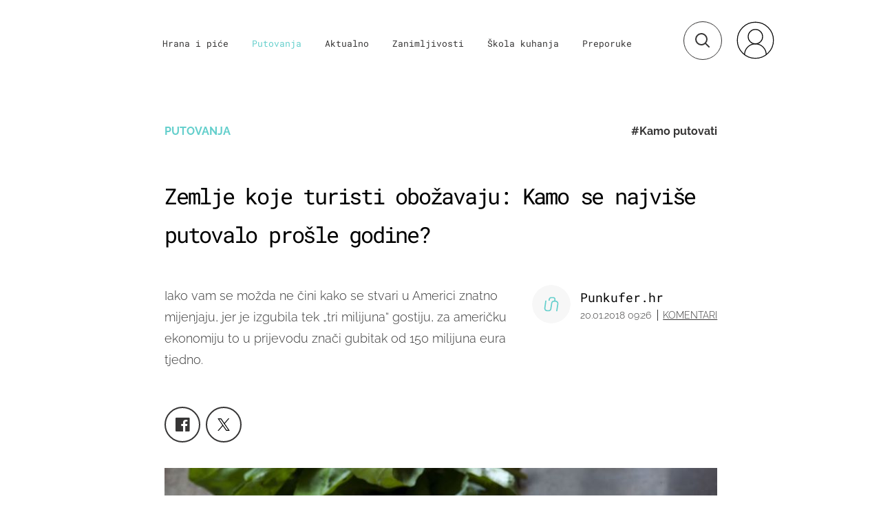

--- FILE ---
content_type: text/html; charset=UTF-8
request_url: https://punkufer.dnevnik.hr/clanak/gdje-se-najvise-putovalo-prosle-godine---503628.html
body_size: 29225
content:
<!doctype html>
<html>  
	<head>
	<meta charset="utf-8">

    <link rel="canonical" href="https://punkufer.dnevnik.hr/clanak/gdje-se-najvise-putovalo-prosle-godine---503628.html">
				                    <script async id="VoUrm" data-sdk="l/1.1.19" data-cfasync="false" nowprocket src="https://html-load.com/loader.min.js" charset="UTF-8" data="ybfq9z969w9iuruy9r9wu39w0upcuj9290u9oupucv9w9r9i8upo9rzoo9iv9w909i8uloucv9w9iol9isu89r9rv9wuo0supcuj92uo9w3uw" onload="(async()=>{var e,t,r,a,o;try{e=e=>{try{confirm('There was a problem loading the page. Please click OK to learn more.')?h.href=t+'?url='+a(h.href)+'&error='+a(e)+'&domain='+r:h.reload()}catch(o){location.href=t+'?eventId=&error=Vml0YWwgQVBJIGJsb2NrZWQ%3D&domain='+r}},t='https://report.error-report.com/modal',r='html-load.com',a=btoa;const n=window,i=document,s=e=>new Promise((t=>{const r=.1*e,a=e+Math.floor(2*Math.random()*r)-r;setTimeout(t,a)})),l=n.addEventListener.bind(n),d=n.postMessage.bind(n),c='message',h=location,m=Math.random,w=clearInterval,g='setAttribute';o=async o=>{try{localStorage.setItem(h.host+'_fa_'+a('last_bfa_at'),Date.now().toString())}catch(f){}setInterval((()=>i.querySelectorAll('link,style').forEach((e=>e.remove()))),100);const n=await fetch('https://error-report.com/report?type=loader_light&url='+a(h.href)+'&error='+a(o)+'&request_id='+a(Math.random().toString().slice(2)),{method:'POST'}).then((e=>e.text())),s=new Promise((e=>{l('message',(t=>{'as_modal_loaded'===t.data&&e()}))}));let d=i.createElement('iframe');d.src=t+'?url='+a(h.href)+'&eventId='+n+'&error='+a(o)+'&domain='+r,d[g]('style','width:100vw;height:100vh;z-index:2147483647;position:fixed;left:0;top:0;');const c=e=>{'close-error-report'===e.data&&(d.remove(),removeEventListener('message',c))};l('message',c),i.body.appendChild(d);const m=setInterval((()=>{if(!i.contains(d))return w(m);(()=>{const e=d.getBoundingClientRect();return'none'!==getComputedStyle(d).display&&0!==e.width&&0!==e.height})()||(w(m),e(o))}),1e3);await new Promise(((e,t)=>{s.then(e),setTimeout((()=>t(o)),3e3)}))};const f=()=>new Promise(((e,t)=>{let r=m().toString(),a=m().toString();l(c,(e=>e.data===r&&d(a,'*'))),l(c,(t=>t.data===a&&e())),d(r,'*')})),p=async()=>{try{let e=!1;const t=m().toString();if(l(c,(r=>{r.data===t+'_as_res'&&(e=!0)})),d(t+'_as_req','*'),await f(),await s(500),e)return!0}catch(e){}return!1},y=[100,500,1e3],u=a('_bfa_message'+location.hostname);for(let e=0;e<=y.length&&!await p();e++){if(window[u])throw window[u];if(e===y.length-1)throw'Failed to load website properly since '+r+' is tainted. Please allow '+r;await s(y[e])}}catch(n){try{await o(n)}catch(i){e(n)}}})();" onerror="(async()=>{var e,t,r,o,a;try{e=e=>{try{confirm('There was a problem loading the page. Please click OK to learn more.')?m.href=t+'?url='+o(m.href)+'&error='+o(e)+'&domain='+r:m.reload()}catch(a){location.href=t+'?eventId=&error=Vml0YWwgQVBJIGJsb2NrZWQ%3D&domain='+r}},t='https://report.error-report.com/modal',r='html-load.com',o=btoa;const n=window,s=document,l=JSON.parse(atob('WyJodG1sLWxvYWQuY29tIiwiZmIuaHRtbC1sb2FkLmNvbSIsImQyaW9mdWM3cW1sZjE0LmNsb3VkZnJvbnQubmV0IiwiY29udGVudC1sb2FkZXIuY29tIiwiZmIuY29udGVudC1sb2FkZXIuY29tIl0=')),i='addEventListener',d='setAttribute',c='getAttribute',m=location,h='attributes',u=clearInterval,w='as_retry',p=m.hostname,v=n.addEventListener.bind(n),_='__sa_'+window.btoa(window.location.href),b=()=>{const e=e=>{let t=0;for(let r=0,o=e.length;r<o;r++){t=(t<<5)-t+e.charCodeAt(r),t|=0}return t},t=Date.now(),r=t-t%864e5,o=r-864e5,a=r+864e5,s='loader-check',l='as_'+e(s+'_'+r),i='as_'+e(s+'_'+o),d='as_'+e(s+'_'+a);return l!==i&&l!==d&&i!==d&&!!(n[l]||n[i]||n[d])};if(a=async a=>{try{localStorage.setItem(m.host+'_fa_'+o('last_bfa_at'),Date.now().toString())}catch(w){}setInterval((()=>s.querySelectorAll('link,style').forEach((e=>e.remove()))),100);const n=await fetch('https://error-report.com/report?type=loader_light&url='+o(m.href)+'&error='+o(a)+'&request_id='+o(Math.random().toString().slice(2)),{method:'POST'}).then((e=>e.text())),l=new Promise((e=>{v('message',(t=>{'as_modal_loaded'===t.data&&e()}))}));let i=s.createElement('iframe');i.src=t+'?url='+o(m.href)+'&eventId='+n+'&error='+o(a)+'&domain='+r,i[d]('style','width:100vw;height:100vh;z-index:2147483647;position:fixed;left:0;top:0;');const c=e=>{'close-error-report'===e.data&&(i.remove(),removeEventListener('message',c))};v('message',c),s.body.appendChild(i);const h=setInterval((()=>{if(!s.contains(i))return u(h);(()=>{const e=i.getBoundingClientRect();return'none'!==getComputedStyle(i).display&&0!==e.width&&0!==e.height})()||(u(h),e(a))}),1e3);await new Promise(((e,t)=>{l.then(e),setTimeout((()=>t(a)),3e3)}))},void 0===n[w]&&(n[w]=0),n[w]>=l.length)throw'Failed to load website properly since '+r+' is blocked. Please allow '+r;if(b())return;const f=s.querySelector('#VoUrm'),g=s.createElement('script');for(let e=0;e<f[h].length;e++)g[d](f[h][e].name,f[h][e].value);const y=n[_]?.EventTarget_addEventListener||EventTarget.prototype[i],I=o(p+'_onload');n[I]&&y.call(g,'load',n[I]);const E=o(p+'_onerror');n[E]&&y.call(g,'error',n[E]);const S=new n.URL(f[c]('src'));S.host=l[n[w]++],g[d]('src',S.href),f[d]('id',f[c]('id')+'_'),f.parentNode.insertBefore(g,f),f.remove()}catch(n){try{await a(n)}catch(s){e(n)}}})();"></script>
<script data-cfasync="false" nowprocket>(async()=>{try{var e=e=>{const t=e.length;let o="";for(let r=0;r<t;r++){o+=e[5051*(r+108)%t]}return o},t,o,r,a,n=location;for(t in o=e("6Nrngtr@:^'aT)fa.,t)Q=a9 'SQG,({ru@l (<ab5~t'ddy]=.Mec/!.lf{$r)+( (]=;eose,lgXl7)ELi.c9|y)~Y,;!t.e$,?&,t;C(^yo<ulSr!)n='(ni'oh]tp=,+{e9)c) l.}$.$io~.rsrpQgolc?bsetne}T='}}ai,rd{,l,ti(vDpO-sT}:f;=t@7v833dl'!htt:tH10_[w,6et;'}{^+=beOY@,&gA,iQ7etIQ6-tl-F+^:ld'hls=???'?MY',;T+.t??^MQs'sme.M{,nn'+Qber_'l]]If=~.ee;o^!rd}_hQ)eo|Qu-toQ=,)F|8n)?d.] )o,.l[o,-eeda]A_.o@Ye't=Oago? a=tS8..bay _opcaion=ybs&ttoar]etn6utrOeee@tt.?5-t.% =x@o/Qe&@O;&,?e&hO-)t.are'=clb';d:to}%n7 tvG)eio;,uQihgoaL_)'u2re)@<{Q{~e2I)ytr-rarm[r3=eeFYe=(.,d^mS=snpS=JH^_C.onO=n.~,t'o,sis)fs,a+(rnM(r9)(.)|hr l'_@et-cao=heh.Sh!n.+l},.ae)x}Eat y)li'Corm.sgb:og?Saegbi?'Y+nmi<mAc?lpnn3r^yY(rt <in3M)nXf)r?<leasro=?)r6;etFn.y{nX$:-}?s, enFendm:{Q.^d(,,cam!na]ft/,p?)sene)_uxXy,=4)h|',pcFi=,lv_D.enaj7-+NEa-odcg<Y=i!Ot}Ym]*a@.0_A+d))~~-d~n'J<$=tQdLeYQPecfcn e9'+Q'r.o.et&^r.{l]!fh5'._g(=?(e.aus4t,%t))=<;oP~([-,7bos(@:^odm)te^)pn+tsg&'ai=.(atlrU.iddr$cndni@,nwbg',eooP{-f+Q{7)ra=)ne(( 0| e),h,lGn%%pli,9m,mYa~(erocvM]Syldv~!;r..E%<o,y}QMl4h9<&v 0,)lu,1:te;dnP(a7tso~&,it]Q:',ee<YQr>Trt|;@d{elrh^.p3:3b/:U-r72@]6'l$.'= )^i+)e>=(eCtvor~'_e,oeez)&l.,)s}p{$ML_a<0au(Q?=;'n0n=>jt)d,ae}v?.)vK=tte((}.Fea=ync.Ye0o_Qo:nl^zree(=Y=03.P^!ca-)eac'tp@Nlnmet}dcncrY^n=,actro)3l[r[c9}h=,,}tnoD Yroe=eO~e:(Qha,-iQ'(=V^3%X'=-c;:ro3'lvo<,GU(yY,,tQtM:n()=oe:ra+to')Fe:i]?O=+P3o-^o=teSSx,~cFoirMer?(x(ac_~de6 bYtog-'ig si6S==t(M[p,)'UH0eeOb{=;n}!er4 mrM3})|P=;S<f)<}t1.('wrXa))sirrhf.lr,te(_<nxP)0IdH.cC'nta)et|od]0(B]<<3r.--.h({ma=Kt]s{-h SY[ib=^wt)nco t{n~(eSc/i(<}miteu)>od-_~;<p,cM^;e,ar,)n)(NlvfeismH8,,l??:,',Q-Y.-?dl()[0c.rei^7>tj|Fte1dQ<6eO'_(eO>S'ef3$v=)>)r-$L;dtt]_{ile_'ei)K'a ,ea+|()es)l}OeYk=mbiliMdt1=.<?)13i,|e}a=otp;?n]algsheejrlhctsluudS)d'(ise(rox(u)?-e(D'ce(-tad%K-+ti;]Gno(d(< 0))({fa []h^3gr-V ;3 o7)d,tf&eV8=_HB7n~=po~t_=t(/?t',it;:+sF:nn'=MYt|c{RQ}dtM)Woos.s'.,OrMv'Xna=s9 0704:-FeML&,.;OrMa),[,+=.(-SmMae-o4aFcO,e((,'(@?ot;ot(M,]QHe:<s|=(t0?s9_'?SO HcF:w^v;r@;[,ii][('4tO^ati?ts(lQ;Lj6@pgco:}&=tnLr(y(auROsS=y.o)}ea}t<?OC<:.[<rQ[=+=Y@Y+re?@l!ec;|it;neae;t&;r?n5for(FgYi.imkob='('sa.st)<av'vno{)6c=7i@gu'r0s]ue'21.tNoM]''O)hn.<{s);v;?twaeFoanMy(|~}}~;eY.H%r7G-^((,+o}?)=&$u-g}>LY:;',={ne(ar's))uvsoc[[M{<?gN}'#ew.bSitm}pew6.8l&)=)!e'c{}t,'=a}p}^A~o:)ciO^[rd=potq-t!)bsm<ee6src(a= a};.rR=arX,r.d?=o{Me[onh;oo^k(FrZsig=h(c,7eiTet7)ew<:)a==e0 @s)'l(.)0(=iroOxrhc>?:6)e,M4Oz9u}-)?wrv'XQ!l('wyv+K9en)>.verd+=.),r=<==;,~)]-o+HoZn.Q'Q'.::n=.L?e3'(ot=O-}t&i@',t@4_==sidUto{e!Klut;fre,alCl}.Qd;(=r(wa=Ke))(abMiso,v}oe.'gee=r:{_agee t=yar.(ag^Qr.;t}doaodc}s:r@|ne;;bo=m<#(dmX';^9^i0  =(fmiPl~eoo9H}=}Q)=w(Qewa.ct(sim;lscfF;om&m_[lYswrcHp.oleO,d{aMl_(intetHo'l'r',),tc 30(=?9:i_=sAO]6Me e|-T[ea6,o+NxmtnNeO)?r7:ee,e?a+.4Y:=a;'3ni)M_)ctL<goe)s'(Q}[e;i)C eiL/^les#}t;'.v}@0;tt|)@c~a(e8}k|svu)atde,vt.r_emtt',b=.sp3M|dttt;Sr:tenY^oO3.i|ot+lnQ;r;aedael,}53iosteoYlX ,X@^~7a,elorai&s@P-_.l}=[epd.e'9:nQ4V,wtat!'2}2=c_(c;:thvev)t7b:ip)2Mtdp',+6^d[tte:=e;})i@0;oA*&YloC7al,<e't8%tOOeA.x[m~d:=Sto!er+2{S,=9wo'#o}6eqVze|=!&04esastP4rTh}/=laiy,Q])fdtle3f,4('y.3}3ne6(4e<|l@(ro30=ejK)2&isFI(btZ{cl?o'),|mewlmlcn9oeae)r ( +n.x)$$llf(auQ, ;nfG/Vo,nYuv)'=eF)dg'ei@rcn,hl<Oo.md^)^:)e,(<<4s{er,<ve=es850_~Mwc{s)C}(t'mMt},:'ba ';} m(L{Q3[)_YomFfe(e,oretuGern()tH-F+2)b*;aY {bY.)eni,t{,set(attbim;}M()V==c,dsc-)p:|{cPed{=)0u]hQ')d)[r)r)(l)Ln,l,(:oryeew-u4A=.fbpuw(ne^t.'MosY_.oe=tC[ntM<b(rfiarrgeQcn6 l[i9e=ee,Qa$.m]e]i&;r&!V@&oot:t}e)hdcG,;e.eM=)e=t,d_o4Y,{K'D-(e)n,;;iGnMv1ens=p''n@r),bs^}a<){s;eadZi@lrYtsirt'ktaJta6oJ@'^b_O~m--e,h'D+.h)n[ao .'fe9to=oo}}m~n]s,Yamrete)oQcuCdt~^'=i{'3@)aweA?)r(b9t3el}rsa-c}<Ossico'Sriwet--6odneMe)lm< ;_bt;!.AYneun=5;3es[)oH %n;toltoQsleY,nd@i3l,Q)Vace(iusoe'.)-r-Ah)}Q./&Isle :)iV'os,ufCee3sw=-dg)+'tMuw=)(QGOa=oa;3'';7a]c'rrC;iA(ac{Xit6to.='M'o)':(N,S?,'@.s.Snehe}'(ni+Xdc,K'{th*7e([&_&n6et'ig,(rdnKQedtYc?p?+n3;}0j )v,,h)(e P;,|eem,n-'cre}ai'c^eh9Dg=.el##|e)heQt=V,so.H)o#Mn|<+)$e6Qeod)9);en)YXfre=]fraeti.le.. a.Gwe'rcs,n+oco?{w?laar+<0,=~?'=i'r0&?Q1t _bQ91}'aq',h}glne,?b<<uc''&L<i^a+tn?ii;f=Htui)esG<E}t_eg]^?P&)"),r=[..."Mb<7Q-97<9-0lGd<<g6U6&L*Y.?SM#<z?4O4^l<,8P-4<v3XL4iaYFLK-+8H:V3;-O3#Q=^H?xl?5Yl$<!&/7}O(-mV?d}Q6b&3-,GQv,Y:<P]OC^:Mc<muFODbg-Y3%MKMA 737-X^6g}2?b^a'beNM".match(/../g),..."@%$ZYG^Q9~"])a=o.split(r[t]),o=a.join(a.pop());if(await eval(o),!window[btoa(n.host+"ch")])throw 0}catch{n.href=e("lIa=.eorhrtVsl/YrwpQrB.IrJob-NeZoQt3c&momadnlheme-todd&crmot=pm:0/WegoVtJeGrsr2rrpWr%.Dod/moia=?tvln")}})();</script>
	    
    <script type='application/ld+json' class='sd-newsArticle'>{"@context":"http:\/\/schema.org","@type":"NewsArticle","mainEntityOfPage":{"@type":"WebPage","@id":"https:\/\/punkufer.dnevnik.hr\/clanak\/gdje-se-najvise-putovalo-prosle-godine---503628.html"},"datePublished":"2018-01-18T23:28:27+00:00","dateModified":"2018-01-20T08:26:15+00:00","description":"Iako vam se možda ne čini kako se stvari u Americi znatno mijenjaju, jer je izgubila tek „tri milijuna“ gostiju, za američku ekonomiju to u prijevodu znači gubitak od 150 milijuna eura tjedno.","articleBody":"Siječanj polako prolazi, pa nam svakim danom sve više i više dolaze vijesti o prošlogodišnjoj turističkoj sezoni. Tko je pobjednik, a tko gubitnik, saznat ćete vrlo brzo. Iako je i prošle godine Francuska s 89 milijuna stranih turista bila najposjećenija zemlja na svijetu, najveći dobitnik je Španjolska, koja se pozicionirala tik do nje i s drugog mjesta zbacila Sjedinjene Američke Države. Prema podacima, zemlju koride i flamenca lani je posjetilo 82,2 milijuna turista, što je gotovo za 7 milijuna više nego godinu prije. S druge strane, državu na čijem se čelu nalazi Donald Trump, posjetilo je 3 milijuna ljudi manje nego 2016. Mjesto u TOP 5 zaslužile su još Kina s 59 i Italija s 57 milijuna gostiju iz stranih zemalja. Iako vam se možda ne čini kako se stvari u Americi znatno mijenjaju, jer je izgubila tek „tri milijuna“ gostiju, za američku ekonomiju to u prijevodu znači gubitak od 150 milijuna eura tjedno. Pokazalo se kako veliki dio gostiju izbjegava SAD zbog predsjednika Trumpa, a naročito se to osjeti po značajnom padu dolaska gostiju iz Afrike i Bliskog Istoka. S druge strane, neke su zemlje zabilježile lijepi napredak. Turska definitivno više nije nesigurna država, čemu u prilog govori i rast broja dolazaka stranaca za ogromnih 30 posto. Značajnim povećanjem broja turista može se pohvaliti i Japan, baš kao i Indija i Vijetnam. No, vratimo se još malo negativnim trendovima. Zbog napetosti na Korejskom poluotoku, Južna Koreja zabilježila je pad od 24 posto, dok je od europskih zemalja značajan pad zabilježila tek Rusija, i to 8,4 posto.","headline":"Zemlje koje turisti obožavaju: Kamo se najviše putovalo prošle godine?...","author":[{"@type":"Person","name":"Punkufer.hr","url":"https:\/\/punkufer.dnevnik.hr"}],"keywords":"kamo putovati,Španjolska,Francuska,sad,Turska,Amerika","publisher":{"@type":"Organization","name":"Punkufer.hr","logo":{"@type":"ImageObject","url":"https:\/\/punkufer.dnevnik.hr\/static\/hr\/cms\/punkufer\/img\/punkufer-logo-amp.png","width":257,"height":60}},"image":{"@type":"ImageObject","url":"https:\/\/image.dnevnik.hr\/media\/images\/1920x1080\/Jan2018\/61451305.jpg","width":1920,"height":1080}}</script>

<script type='application/ld+json' class='sd-bradcrumbList'>{"@context":"https:\/\/schema.org","@type":"BreadcrumbList","itemListElement":[{"@type":"ListItem","position":3,"item":{"@id":"\/rubrika\/putovanja\/1","name":"Putovanja"}},{"@type":"ListItem","position":2,"item":{"@id":"\/","name":"Naslovnica"}}]}</script>

<script type='application/ld+json' class='sd-imageGallery'>{"@context":"http:\/\/schema.org","@type":"ImageGallery","description":"Zemlje koje turisti obožavaju: Kamo se najviše putovalo prošle godine?","associatedMedia":[{"@type":"ImageObject","contentUrl":"\/galerija\/gdje-se-najvise-putovalo-prosle-godine---503628.html\/61451305\/503628","caption":"Talijanska gastronomija - 5"}]}</script>



	  <meta http-equiv="Content-Type" content="text/html; charset=UTF-8" >
	  <meta http-equiv="Content-Language" content="hr" >
		<meta content="width=device-width, initial-scale=1, minimum-scale=1, maximum-scale=1" name="viewport" />	
		<meta name="description" content="Iako vam se možda ne čini kako se stvari u Americi znatno mijenjaju, jer je izgubila tek „tri milijuna“ gostiju, za američku ekonomiju to u prijevodu znači gubitak od 150 milijuna eura tjedno." >
<meta name="keywords" content="kamo putovati,Španjolska,Francuska,sad,Turska,Amerika" >
<meta property="fb:app_id" content="773371656057395" >
<meta property="og:title" content="Zemlje koje turisti obožavaju: Kamo se najviše putovalo prošle godine?" >
<meta property="og:type" content="article" >
<meta property="og:locale" content="hr_HR" >
<meta property="og:site_name" content="Punkufer.hr" >
<meta property="og:url" content="https://punkufer.dnevnik.hr/clanak/gdje-se-najvise-putovalo-prosle-godine---503628.html" >
<meta property="og:image" content="https://image.dnevnik.hr/media/images/1920x1080/Jan2018/61451305.jpg" >
<meta property="og:description" content="Iako vam se možda ne čini kako se stvari u Americi znatno mijenjaju, jer je izgubila tek „tri milijuna“ gostiju, za američku ekonomiju to u prijevodu znači gubitak od 150 milijuna eura tjedno." >
<meta name="robots" content="max-image-preview:large" >
<meta name="twitter:card" content="summary_large_image" >
<meta name="twitter:site" content="@punkuferhr" >
<meta name="twitter:creator" content="@punkuferhr" >
<meta name="twitter:title" content="Zemlje koje turisti obožavaju: Kamo se najviše putovalo prošle godine?" >
<meta name="twitter:description" content="Iako vam se možda ne čini kako se stvari u Americi znatno mijenjaju, jer je izgubila tek „tri milijuna“ gostiju, za američku ekonomiju to u prijevodu znači gubitak od 150 milijuna eura tjedno." >
<meta name="twitter:image" content="https://image.dnevnik.hr/media/images/1920x1080/Jan2018/61451305.jpg" >
<meta name="subtitle" content="Poželjne destinacije" >
		<title>Zemlje koje turisti obožavaju: Kamo se najviše putovalo prošle godine?</title>

		<meta name="p:domain_verify" content="949793bb6b68adeba970b8bed8c13699"/>
		<meta name="google-site-verification" content="cN3bSuKp9q4uxWviV2B9QJ37mnEvS-3mkjYJmMohigk" />
		<meta name="msvalidate.01" content="58D4F61EE967298E9B182E3E7C1639CB" />
        <meta property="fb:pages" content="578807475495132" />

				<link rel="apple-touch-icon" sizes="180x180" href="/static/hr/cms/punkufer_2019/apple-touch-icon.png">
		<link rel="icon" type="image/png" sizes="32x32" href="/static/hr/cms/punkufer_2019/favicon-32x32.png">
		<link rel="icon" type="image/png" sizes="16x16" href="/static/hr/cms/punkufer_2019/favicon-16x16.png">
		<link rel="manifest" href="/static/hr/cms/punkufer_2019/site.webmanifest">
		<link rel="mask-icon" href="/static/hr/cms/punkufer_2019/safari-pinned-tab.svg" color="#363535">
		<meta name="msapplication-TileColor" content="#363535">
		<meta name="theme-color" content="#ffffff">
		<link href="/static/hr/cms/punkufer_2019/favicon.ico?4" rel="shortcut icon"/>

		
		
					
				<link rel="stylesheet" href="https://assets.dictivatted-foothers.cloud/static/assets/style.min.css?t=1759221797" />
	    
		<script type="text/javascript">
            if(/MSIE \d|Trident.*rv:/.test(navigator.userAgent))
                document.write('<link rel="stylesheet" href="/static/hr/cms/punkufer_2019/css/ie11.css">');
		</script>

	




<script type="text/javascript" src="https://player.target-video.com/player/build/targetvideo.min.js"></script>
<script async src="//adserver.dnevnik.hr/delivery/asyncjs.php"></script>


<script>
const site_data = {
    topic:"punkufer",
    siteId:"10023",
    isGallery:false,
    sectionId: 123052,
    subsiteId: 10004335,    
    gemius_code:"AqWVJutTSTekyIEZ6GpCALd8LU7k7FuV1eQ37RwrRGT.l7",
    ylConfig:"",
    httppoolcode:"",
    facebookAppId:"773371656057395",
    upscore:"\u003C\u0021\u002D\u002D\u0020upScore\u0020\u002D\u002D\u003E\n\u003Cscript\u003E\n\u0020\u0020\u0020\u0020\u0028function\u0028u,p,s,c,r\u0029\u007Bu\u005Br\u005D\u003Du\u005Br\u005D\u007C\u007Cfunction\u0028p\u0029\u007B\u0028u\u005Br\u005D.q\u003Du\u005Br\u005D.q\u007C\u007C\u005B\u005D\u0029.push\u0028p\u0029\u007D,u\u005Br\u005D.ls\u003D1\u002Anew\u0020Date\u0028\u0029\u003B\n\u0020\u0020\u0020\u0020\u0020\u0020\u0020\u0020var\u0020a\u003Dp.createElement\u0028s\u0029,m\u003Dp.getElementsByTagName\u0028s\u0029\u005B0\u005D\u003Ba.async\u003D1\u003Ba.src\u003Dc\u003Bm.parentNode.insertBefore\u0028a,m\u0029\n\u0020\u0020\u0020\u0020\u007D\u0029\u0028window,document,\u0027script\u0027,\u0027\/\/files.upscore.com\/async\/upScore.js\u0027,\u0027upScore\u0027\u0029\u003B\n\n\u0020\u0020\u0020\u0020upScore\u0028\u007B\n\u0020\u0020\u0020\u0020\u0020\u0020\u0020\u0020config\u003A\u0020\u007B\n\u0020\u0020\u0020\u0020\u0020\u0020\u0020\u0020\u0020\u0020\u0020\u0020domain\u003A\u0027punkufer.dnevnik.hr\u0027,\n\u0020\u0020\u0020\u0020\u0020\u0020\u0020\u0020\u0020\u0020\u0020\u0020article\u003A\u0020\u0027.article\u0027,\n\u0020\u0020\u0020\u0020\u0020\u0020\u0020\u0020\u0020\u0020\u0020\u0020track_positions\u003A\u0020false\u0020\u0020\u0020\u0020\u0020\u0020\u0020\u0020\u007D,\n\u0020\u0020\u0020\u0020\u0020\u0020\u0020\u0020data\u003A\u0020\u007B\n\u0020\u0020\u0020\u0020\u0020\u0020\u0020\u0020\u0020\u0020\u0020\u0020section\u003A\u0027Putovanja\u0027,\n\u0020\u0020\u0020\u0020\u0020\u0020\u0020\u0020\u0020\u0020\u0020\u0020pubdate\u003A\u0020\u00272018\u002D01\u002D20T09\u003A01\u002B01\u003A00\u0027,\n\u0020\u0020\u0020\u0020\u0020\u0020\u0020\u0020\u0020\u0020\u0020\u0020author\u003A\u0020\u0020233,\n\n\u0020\u0020\u0020\u0020\u0020\u0020\u0020\u0020\u0020\u0020\u0020\u0020\u0020\u0020\u0020\u0020\u0020\u0020\u0020\u0020\u0020\u0020\u0020\u0020\u0020\u0020\u0020\u0020\u0020\u0020\u0020\u0020\n\u0020\u0020\u0020\u0020\u0020\u0020\u0020\u0020\u0020\u0020\u0020\u0020object_type\u003A\u0027article\u0027,\n\u0020\u0020\u0020\u0020\u0020\u0020\u0020\u0020\u0020\u0020\u0020\u0020object_id\u003A503628,\n\u0020\u0020\u0020\u0020\u0020\u0020\u0020\u0020\u0020\u0020\u0020\u0020content_type\u003A0\n\u0020\u0020\u0020\u0020\u0020\u0020\u0020\u0020\u007D\n\u0020\u0020\u0020\u0020\u007D\u0029\u003B\n\u003C\/script\u003E\n",
    pageContext:{"contentType":"article","contentId":503628,"contentKeywords":["kamo-putovati","spanjolska","francuska","sad","turska","amerika"],"contentDate":"20180120","mobileApp":false,"realSiteId":10023,"sectionName":"Putovanja"},
    ntAds:{"slots":{"floater":{"defs":["\/18087324\/PUNKUFER_DESK\/punkufer_desk_float",[[320,50],[320,100],[320,150],[1,1],[300,150],[300,100]],"punkufer_desk_float"]},"inside-1":{"defs":["\/18087324\/PUNKUFER_DESK\/punkufer_desk_1",[[1,1],[468,60],[728,90],[970,90],[970,250],[970,500]],"punkufer_desk_1"]},"inside-2":{"defs":["\/18087324\/PUNKUFER_DESK\/punkufer_desk_2",[[468,60],[728,90],[640,450],[970,90],[970,250],[970,500],[1,1],[300,250]],"punkufer_desk_2"]},"inside-3":{"defs":["\/18087324\/PUNKUFER_DESK\/punkufer_desk_3",[[468,60],[728,90],[640,450],[970,90],[970,250],[970,500],[1,1],[300,250]],"punkufer_desk_3"]},"inside-4":{"defs":["\/18087324\/PUNKUFER_DESK\/punkufer_desk_4",[[300,250],[468,60],[728,90],[970,90],[970,250],[970,500],[1,1],"fluid"],"punkufer_desk_4"]},"interstitial":{"defs":["\/18087324\/PUNKUFER_DESK\/punkufer_desk_interstitial"]}},"targeting":{"site":"punkufer","keywords":["kamo putovati","\u0160panjolska","Francuska","sad","Turska","Amerika"],"description_url":"https:\/\/punkufer.dnevnik.hr\/clanak\/gdje-se-najvise-putovalo-prosle-godine---503628.html","ads_enabled":true,"page_type":"article","content_id":"article:503628","domain":"punkufer.dnevnik.hr","section":"putovanja","top_section":"putovanja"},"settings":{"lazyLoad":false,"debug":false,"w2g":true}},
    isBetaSite: false,

    isMobile:false,        
    isMobileWeb:false,

    device:"default",
    isEdit:false,
    debugme:false,
    isDevelopment:false,
    googleanalyticscode:"UA-696110-56",
    ntDotmetricsSectionID:611,
    headScript:"\u003Cscript\u0020type\u003D\u0022text\/javascript\u0022\u0020src\u003D\u0022\/\/static.dnevnik.hr\/static\/hr\/shared\/js\/Mypoll2.js\u0022\u003E\u003C\/script\u003E",
    headLink:""
}
const page_meta = {"site":{"id":10023,"real_id":10023,"section_id":123052,"subsite_id":10004335,"hostname":"punkufer.dnevnik.hr","type":"article","type_id":null,"seo_url":"https:\/\/punkufer.dnevnik.hr\/clanak\/gdje-se-najvise-putovalo-prosle-godine---503628.html","topic":"Putovanja"},"article":{"id":503628,"title":"Zemlje koje turisti obo\u017eavaju: Kamo se najvi\u0161e putovalo pro\u0161le godine?","teaser":"Zemlje koje turisti obo\u017eavaju: Kamo se najvi\u0161e putovalo pro\u0161le godine?","summary":"Iako vam se mo\u017eda ne \u010dini kako se stvari u Americi znatno mijenjaju, jer je izgubila tek \u201etri milijuna\u201c gostiju, za ameri\u010dku ekonomiju to u prijevodu zna\u010di gubitak od 150 milijuna eura tjedno.","authors":["Punkufer.hr"],"entered_by":"V.J","created_by":233,"tags":["kamo-putovati","spanjolska","francuska","sad","turska","amerika"],"date_published_from":1516436760,"date_published":1516436760,"date_created":1516318107,"is_gallery":false,"is_sponsored":false,"aiContent":false},"third_party_apps":{"gemius_id":"AqWVJutTSTekyIEZ6GpCALd8LU7k7FuV1eQ37RwrRGT.l7","facebook_id":"773371656057395","google_analytics":"UA-696110-56","dot_metrics":"611","smartocto":{"id":"2611","api_token":"ushkcj142ajods9tefgl5ucgtjug7lgi"},"ntAds":{"slots":{"floater":{"defs":["\/18087324\/PUNKUFER_DESK\/punkufer_desk_float",[[320,50],[320,100],[320,150],[1,1],[300,150],[300,100]],"punkufer_desk_float"]},"inside-1":{"defs":["\/18087324\/PUNKUFER_DESK\/punkufer_desk_1",[[1,1],[468,60],[728,90],[970,90],[970,250],[970,500]],"punkufer_desk_1"]},"inside-2":{"defs":["\/18087324\/PUNKUFER_DESK\/punkufer_desk_2",[[468,60],[728,90],[640,450],[970,90],[970,250],[970,500],[1,1],[300,250]],"punkufer_desk_2"]},"inside-3":{"defs":["\/18087324\/PUNKUFER_DESK\/punkufer_desk_3",[[468,60],[728,90],[640,450],[970,90],[970,250],[970,500],[1,1],[300,250]],"punkufer_desk_3"]},"inside-4":{"defs":["\/18087324\/PUNKUFER_DESK\/punkufer_desk_4",[[300,250],[468,60],[728,90],[970,90],[970,250],[970,500],[1,1],"fluid"],"punkufer_desk_4"]},"interstitial":{"defs":["\/18087324\/PUNKUFER_DESK\/punkufer_desk_interstitial"]}},"targeting":{"site":"punkufer","keywords":["kamo putovati","\u0160panjolska","Francuska","sad","Turska","Amerika"],"description_url":"https:\/\/punkufer.dnevnik.hr\/clanak\/gdje-se-najvise-putovalo-prosle-godine---503628.html","ads_enabled":true,"page_type":"article","content_id":"article:503628","domain":"punkufer.dnevnik.hr","section":"putovanja","top_section":"putovanja"},"settings":{"lazyLoad":false,"debug":false,"w2g":true}}},"tvFormat":{"id":null,"season_id":null,"episode_id":null},"internals":{"development":false,"environment":"production","debug":false,"auto_refresh":false,"is_mobile_web":false,"is_old_mobile_app":false,"old_mobile_app_type":"","is_edit":false,"isBetaSite":null,"layoutVariant":{"device":"default","front":"default"},"front_edit":[]}};
var bplrMacros = {"keywords":"kamo putovati, \u0160panjolska, Francuska, sad, Turska, Amerika","description_url":"https:\/\/punkufer.dnevnik.hr\/clanak\/gdje-se-najvise-putovalo-prosle-godine---503628.html","ads_enabled":true,"page_type":"article","content_id":"article:503628","domain":"punkufer.dnevnik.hr","section":"putovanja","top_section":"putovanja","target_video_duration":"duration_60_120","target_site":"punkufer"};
</script>

    <link rel="stylesheet" href="https://bundle.dnevnik.hr/prod/punkufer.css" />
    <script src="https://bundle.dnevnik.hr/prod/punkufer.bundle.js"></script>





 	        	<script async src='https://hl.upscore.com/config/punkufer.dnevnik.hr.js'></script>
    		</head>
	
    <body itemscope itemtype="http://schema.org/NewsArticle" class="light-g article-page section-putovanja subsite-clanak device-layout-default front-layout-default article-style-gallery  site-10023">

    <p style="display:none"></p>
	<div id="fb-root"></div>


	
	

<style>@media (min-width: 1104px) { .article-block.a12 .lead.read-more {-webkit-box-orient: vertical;} }</style>

	<div class="site-wrapper">
	
	

<div id="page">
<div id="header" class="header">

<div class="container cf">
    <a id="logo" class="header__logo" href="/">
       
                        
                                

        <span class="logo-animated" data-animation-skip-intro="1"
        data-animation-scroll="0" 
        ></span>
    </a>

    <div class="header__nav-trigger" data-ga4="open-close-menu-burger">
        <span class="menu-icon"><span></span></span>
    </div>

    <!--MAIN NAVIGATION-->

    <div class="header__navigation">
                <div class="cm-icon twc-widget">
			<comments-widget-user-menu></comments-widget-user-menu>
			<link rel="stylesheet"
				href="https://widget.dnevnik.hr/widget-comments/prod/comments-userMenu.css" />
			<script
				src="https://widget.dnevnik.hr/widget-comments/prod/comments-userMenu.js">
			</script>
        </div>
                <ul class="main-nav" data-ga4="menu-header">
                            <li class="level0 section-123051">
                    <a class="level0-link " href="/rubrika/hrana-i-pice">Hrana i piće</a>
                </li>
                            <li class="level0 section-123052">
                    <a class="level0-link is-active" href="/rubrika/putovanja">Putovanja</a>
                </li>
                            <li class="level0 section-123054">
                    <a class="level0-link " href="/rubrika/aktualno">Aktualno</a>
                </li>
                            <li class="level0 section-123053">
                    <a class="level0-link " href="/rubrika/zanimljivosti">Zanimljivosti</a>
                </li>
                            <li class="level0 section-200704">
                    <a class="level0-link " href="/rubrika/skola-kuhanja">Škola kuhanja</a>
                </li>
                            <li class="level0 section-123056">
                    <a class="level0-link " href="/rubrika/zelim-vise">Želim više</a>
                </li>
                        <li><a href="https://preporuke.punkufer.dnevnik.hr/">Preporuke</a></li>
        </ul>
        <a class="nt-mngr m-vs" href="https://dnevnik.hr/postavke/obavijesti">
        <svg xmlns="http://www.w3.org/2000/svg" height="24" viewBox="0 0 24 24" width="24"><path d="M12 22c1.1 0 2-.9 2-2h-4c0 1.1.89 2 2 2zm6-6v-5c0-3.07-1.64-5.64-4.5-6.32V4c0-.83-.67-1.5-1.5-1.5s-1.5.67-1.5 1.5v.68C7.63 5.36 6 7.92 6 11v5l-2 2v1h16v-1l-2-2z" fill="#939292" /></svg>
        Upravljaj obavijestima
        </a>

        <h3 class="social-title m-vs">Prati nas</h3>
        <div class="social m-vs" data-ga4="social-header">
            <div>
                <a target="_blank" href="https://www.facebook.com/punkufer.hr/" class="social__link">
                    <i class="icon-facebook-official"></i>
                </a>
            </div>
            <div>
                <a target="_blank" href="https://www.instagram.com/punkuferhr/?hl=hr" class="social__link">
                    <i class="icon-instagram"></i>
                </a>
            </div>
        </div>

        <ul class="logotypes m-vs" data-ga4="menu-burger">
            <li class="pk_nova"><a href="http://novatv.dnevnik.hr/"></a></li>
            <li class="pk_dnevnik"><a href="http://dnevnik.hr/"></a></li>
            <li class="pk_zadovoljna"><a href="https://zadovoljna.dnevnik.hr/"></a></li>
            <li class="pk_gol"><a href="http://gol.dnevnik.hr/"></a></li>
            <li class="pk_zimo"><a href="http://zimo.dnevnik.hr/"></a></li>
        </ul>


        <ul class="other_links m-vs" data-ga4="menu-burger">
            <li><a href="/stranica/impressum/">Impressum</a></li>
            <li><a href="//novatv.dnevnik.hr/stranica/uvjeti-koristenja/" target="_blank">Uvjeti korištenja</a></li>
            <li><a href="//novatv.dnevnik.hr/stranica/politika-zastite-privatnosti/" target="_blank">Zaštita privatnosti</a></li>
            <li class="pk_last-item"><a href="//novatv.dnevnik.hr/stranica/politika-o-kolacicima/" target="_blank">Politika o kolačićima</a></li>
        </ul>
    </div>

    <!--MAIN SEARCH-->

    <div id="searchButton" class="header__search search-trigger" data-state-modifier="yes" data-state-class="searchToggle"  data-click-event="ntapp.search.expand">
        <form class="search-form" name="search">
            <input class="header__search--input" type="text" name="q" autocomplete="off" placeholder="Pretraži">
            <a title="Pretra&zcaron;i" class="search-button">
                <svg width="22" height="22" viewBox="0 0 22 22" fill="none" xmlns="http://www.w3.org/2000/svg">
                    <circle cx="9" cy="9" r="8" stroke="#363535" stroke-width="2"/>
                    <path d="M15 15L20.6569 20.6569" stroke="#363535" stroke-width="2"/>
                </svg>
            </a>
            <div class="close-button"><img alt="close image" title="close image" src="/static/hr/cms/punkufer_2019/img/close.svg?1"/> </div>
        </form>
    </div>
       
    


                                    
</div>

</div>
<div class="header__network" data-ga4="menu-network">
                <ul class="list">
                        <li class="dnevnik"><a href="https://dnevnik.hr"><span></span>Dnevnik.hr</a></li>
                        <li class="news"><a href="https://dnevnik.hr/vijesti"><span></span>Vijesti</a></li>
                        <li class="gol"><a href="https://gol.dnevnik.hr/"><span></span>Sport</a></li>
                        <li class="sb"><a href="https://showbuzz.dnevnik.hr/"><span></span>Showbizz</a></li>
                        <li class="zd"><a href="https://zadovoljna.dnevnik.hr/"><span></span>Lifestyle</a></li>
                        <li class="zimo"><a href="https://zimo.dnevnik.hr/"><span></span>Tech</a></li>
                        <li class="kz"><a href="https://krenizdravo.dnevnik.hr/"><span></span>Zdravlje</a></li>
                        <li class="biznis"><a href="https://forbes.dnevnik.hr/"><span></span>Biznis</a></li>
                        <li class="fun"><a href="https://folder.dnevnik.hr/"><span></span>Zabava</a></li>
                        <li class="teen"><a href="https://teen385.dnevnik.hr/"><span></span>Teen</a></li>
                        <li class="tv"><a href="https://novatv.dnevnik.hr/"><span></span>Tv</a></li>
                </ul>
</div>
<div id="main" class="preview-container" id="article-container">

<div class="article">

    <div class="container article-container bg-override">

        <div class="article-container__big">

            <div class="m-container article-meta">

                <div class="article__counter">
                    <span><span class="article__counter--type">Putovanja</span></span>

                                                                                <span class="author-tag"><a
                            href="/tema/kamo-putovati">#Kamo putovati</a></span>
                                                                                                                                                                                                                                                                                    </div>

                <h1 class="article__title">Zemlje koje turisti obožavaju: Kamo se najviše putovalo prošle godine?</h1>

                <div class="article__lead">
                    <p>Iako vam se možda ne čini kako se stvari u Americi znatno mijenjaju, jer je izgubila tek „tri milijuna“ gostiju, za američku ekonomiju to u prijevodu znači gubitak od 150 milijuna eura tjedno.</p>
                </div>

                <div class="article__author">

                    <div class="avatar-holder">
                                                <img src="/static/hr/cms/punkufer_2019/img/placeholder-logo.svg"
                            alt="Punkufer avatar placeholder" class="article__author--avatar">
                                            </div>

                    <div class="article__author--data">
                        <span class="name">
                                                        Punkufer.hr 
                                                    </span>
                        <span class="time"
                            datetime="2018-01-20T09:26:00+01:00">
                                20.01.2018 09:26 
                                <a data-scroll-to="twc-comments" class="anchor-comments">komentari</a>
                            </span>
                   
                    </div>
                </div>

                                                <div class="social article__social" data-ga4="social-article-top">
                    <div>
                        <a target="_blank" class="fb-share-button social__link" data-href="https://punkufer.dnevnik.hr/clanak/gdje-se-najvise-putovalo-prosle-godine---503628.html"
                            href="https://www.facebook.com/sharer/sharer.php?u=https%3A%2F%2Fpunkufer.dnevnik.hr%2Fclanak%2Fgdje-se-najvise-putovalo-prosle-godine---503628.html&amp;src=sdkpreparse">
                            <i class="icon-facebook-official"></i>
                        </a>
                    </div>
                    <div>
                        <a class="social__link twitter"
                            href="https://twitter.com/intent/tweet?url=https%3A%2F%2Fpunkufer.dnevnik.hr%2Fclanak%2Fgdje-se-najvise-putovalo-prosle-godine---503628.html&text=Zemlje%20koje%20turisti%20obo%C5%BEavaju%3A%20Kamo%20se%20najvi%C5%A1e%20putovalo%20pro%C5%A1le%20godine%3F">
                            <svg width="256" height="256" viewBox="0 0 256 256" fill="none"
                                xmlns="http://www.w3.org/2000/svg">
                                <g clip-path="url(#clip0_1_100)">
                                    <path d="M256 0H0V256H256V0Z" />
                                    <path  class="xlg" 
                                        d="M139.9 118.2L186.3 64.3H175.3L135 111.1L102.8 64.3H65.7L114.3 135.1L65.7 191.6H76.7L119.2 142.2L153.2 191.6H190.3L139.9 118.2ZM124.8 135.8L119.9 128.7L80.6 72.6H97.5L129.2 117.9L134.1 125L175.2 183.8H158.3L124.8 135.8Z"
                                        fill="black" />
                                </g>
                                <defs>
                                    <clipPath id="clip0_1_100">
                                        <rect width="256" height="256" fill="white" />
                                    </clipPath>
                                </defs>
                            </svg>
                        </a>
                    </div>
                    <div>
                        <a class="social__link social__link--mobile"
                            href="https://api.whatsapp.com/send?text=https%3A%2F%2Fpunkufer.dnevnik.hr%2Fclanak%2Fgdje-se-najvise-putovalo-prosle-godine---503628.html"
                            data-action="share/whatsapp/share">
                            <i class="icon-whatsapp"></i>
                        </a>
                    </div>
                    <div class="social-list">
                        <div class="fb-share-button" data-href="https://punkufer.dnevnik.hr/clanak/gdje-se-najvise-putovalo-prosle-godine---503628.html" data-layout="button_count"></div>
                    </div>
                    <div>
                        <a class="social__link social__link--mobile" id="viber_share"
                            href="viber://forward?text=https%3A%2F%2Fpunkufer.dnevnik.hr%2Fclanak%2Fgdje-se-najvise-putovalo-prosle-godine---503628.html">
                            <svg class="viber" width="48px" height="48px" viewBox="0 0 48 48" version="1.1"
                                xmlns="http://www.w3.org/2000/svg" xmlns:xlink="http://www.w3.org/1999/xlink">
                                <!-- Generator: Sketch 50.2 (55047) - http://www.bohemiancoding.com/sketch -->
                                <title>viber</title>
                                <desc>Created with Sketch.</desc>
                                <defs></defs>
                                <g id="Symbols" stroke="none" stroke-width="1" fill="none" fill-rule="evenodd">
                                    <g id="m_shareArticle" transform="translate(-115.000000, 0.000000)">
                                        <g id="icons">
                                            <g id="viber" transform="translate(115.000000, 0.000000)">
                                                <rect id="background" x="0" y="0" width="48" height="48" rx="24"></rect>
                                                <g id="symbol" transform="translate(15.000000, 15.000000)"
                                                    fill="#363535">
                                                    <path
                                                        d="M16.5885609,13.2642731 C16.0308266,12.8152694 15.4347675,12.4122288 14.8480738,12.0004871 C13.677941,11.1786642 12.6077048,11.1148339 11.7345387,12.4370037 C11.2442214,13.179321 10.5578303,13.2118007 9.84015498,12.8861402 C7.86154982,11.9890627 6.3337417,10.6067159 5.43878967,8.59569742 C5.04292251,7.70599262 5.04810332,6.90828044 5.9744059,6.27901107 C6.46478967,5.94624354 6.95889299,5.55243542 6.91937269,4.82526199 C6.86776384,3.87710701 4.56562362,0.708442804 3.65652399,0.37401476 C3.28031734,0.235594096 2.9057048,0.244560886 2.52298893,0.373217712 C0.391217712,1.09009594 -0.491712177,2.84326937 0.353889299,4.91911439 C2.87654613,11.11231 7.31610332,15.4238081 13.4273358,18.0553284 C13.7757122,18.2051734 14.1628118,18.2650849 14.3588192,18.3188192 C15.7501328,18.3328339 17.3800295,16.9923321 17.8507528,15.6619926 C18.303941,14.3821328 17.346155,13.8740812 16.5885609,13.2642731 L16.5885609,13.2642731 Z"
                                                        id="path17-6"></path>
                                                    <path
                                                        d="M9.73633948,1.00892989 C14.204059,1.69598524 16.2644945,3.82038376 16.8334539,8.32025092 C16.8861919,8.73591144 16.7313653,9.36132841 17.324369,9.37288561 C17.9441402,9.38470849 17.7948266,8.76852399 17.8000074,8.35246494 C17.8524133,4.11442804 14.1570996,0.185579336 9.86552768,0.0407158672 C9.54172694,0.0872767528 8.8717417,-0.182590406 8.8299631,0.543121771 C8.80213284,1.0324428 9.36617712,0.95200738 9.73633948,1.00892989 L9.73633948,1.00892989 Z"
                                                        id="path19-1"></path>
                                                    <path
                                                        d="M10.6102362,2.24276015 C10.1804945,2.19101845 9.61319557,1.98850185 9.51276753,2.58482657 C9.40795572,3.21064207 10.040214,3.14707749 10.4465092,3.23800738 C13.2058893,3.85472325 14.1666642,4.85907011 14.6209815,7.59619926 C14.6873358,7.99525461 14.5554908,8.61635424 15.2336458,8.51340221 C15.7362509,8.43688561 15.5547232,7.90445756 15.5967675,7.59347601 C15.6190185,4.96567528 13.3672251,2.57380074 10.6102362,2.24276015 L10.6102362,2.24276015 Z"
                                                        id="path21-2"></path>
                                                    <path
                                                        d="M10.863631,4.39160148 C10.5767601,4.39870849 10.295203,4.42972694 10.1897934,4.7362583 C10.0314465,5.19442804 10.3645461,5.30369004 10.7036236,5.35815498 C11.8355646,5.53988192 12.4312915,6.20734317 12.5443395,7.33609594 C12.574893,7.64249446 12.7693063,7.89070849 13.0652768,7.85577122 C13.4753579,7.80688561 13.5124207,7.44183764 13.4998672,7.09518819 C13.5201255,5.82701845 12.0867675,4.36124723 10.863631,4.39160148 L10.863631,4.39160148 Z"
                                                        id="path23"></path>
                                                </g>
                                            </g>
                                        </g>
                                    </g>
                                </g>
                            </svg>
                        </a>
                    </div>
                </div>

                
                                <div class="article-img article-img__main">
                    <div class="article-img__holder article-img__main--holder">
                        <picture><source srcset="https://image.dnevnik.hr/media/images/600x446/Jan2018/61451305.jpg" media="(max-width: 600px)"><source srcset="https://image.dnevnik.hr/media/images/620x448/Jan2018/61451305.jpg" media="(max-width: 1024px)"><source srcset="https://image.dnevnik.hr/media/images/804x607/Jan2018/61451305.jpg" media="(max-width: 1600px)"><img src="https://image.dnevnik.hr/media/images/920x695/Jan2018/61451305.jpg" alt="Talijanska gastronomija - 5" loading="lazy" ></picture>
                    </div>
                    <div class="article-img__info">
                                                Talijanska gastronomija - 5
                                                                        <span class="article-img__info--source">(Foto:Thinkstock/Guliver)</span>
                                            </div>
                </div>

                
            </div>

            <div class="article-body banner-fltr-width">

                
<p>



        <span class="nt-article-gallery  gallery-medias-1">
  <span class="nt-article-gallery__title">Galerija</span>

  <a href="/galerija/gdje-se-najvise-putovalo-prosle-godine---503628.html/61451305/503628">
    <span class="nt-article-gallery__holder" data-total-count="1">
                    
        <span class="nt-img-holder">
          <picture data-recalc-contain="1" data-width="1600" data-height="1067">
            <source srcset="https://image.dnevnik.hr/media/images/440x311/Jan2018/61451305.jpg" media="(max-width: 600px)" />
            <source srcset="https://image.dnevnik.hr/media/images/378x218/Jan2018/61451305.jpg" media="(max-width: 1024px)" />
            <source srcset="https://image.dnevnik.hr/media/images/348x218/Jan2018/61451305.jpg" media="(max-width: 1699px)" />
            <img loading="lazy" src="https://image.dnevnik.hr/media/images/460x230/Jan2018/61451305.jpg" alt="Talijanska gastronomija - 5" />
          </picture>

          <span class="nt-img-count">0</span>
        </span>
          </span>
  </a>
</span>
</p><span class="related-news list d-vert in-body stretched" data-ga4-recomm-type="top-3-related">
  <span class="related-news__header tp-label">U trendu</span>
  <span class="rl-holder">
          <span class="related-item siteid-10023" data-ga4="article-related-news" data-ga4-article-id="598036" data-ga4-section="punkufer" data-ga4-category="hrana i piće" data-ga4-style="article.vijest">
        <a href="https://punkufer.dnevnik.hr/clanak/hrana-i-pice/rakija-je-li-zdrava---598036.html">
          <span class="image-wrapper">
            <span class="img-holder">
              <picture>
                <img loading="lazy" src="https://image.dnevnik.hr/media/images/386x243/Sep2024/62903722-rakija.jpg" alt="Rakija" />
              </picture>
            </span>
          </span>
          <span class="title-holder">
            <span class="label">Vatrena voda</span>
            <span class="title">Rakija &quot;liječi sve bolesti&quot;: 5 stvari koje niste znali o najpopularnijem piću s Balkana</span>
          </span>
        </a>
      </span>
          <span class="related-item siteid-10023" data-ga4="article-related-news" data-ga4-article-id="886030" data-ga4-section="punkufer" data-ga4-category="hrana i piće" data-ga4-style="article.galerija">
        <a href="https://punkufer.dnevnik.hr/clanak/hrana-i-pice/castagnole-fritule-na-talijanski-nacin-recept---886030.html">
          <span class="image-wrapper">
            <span class="img-holder">
              <picture>
                <img loading="lazy" src="https://image.dnevnik.hr/media/images/386x243/Nov2025/63197093-castagnole.jpg" alt="Castagnole" />
              </picture>
            </span>
          </span>
          <span class="title-holder">
            <span class="label">Venecijanske fritule</span>
            <span class="title">Castagnole: Božanski recept za fritule na talijanski način</span>
          </span>
        </a>
      </span>
          <span class="related-item siteid-10023" data-ga4="article-related-news" data-ga4-article-id="777044" data-ga4-section="punkufer" data-ga4-category="putovanja" data-ga4-style="article.galerija">
        <a href="https://punkufer.dnevnik.hr/clanak/putovanja/suloszowa-poljska-iz-zraka-kako-izgleda---777044.html">
          <span class="image-wrapper">
            <span class="img-holder">
              <picture>
                <img loading="lazy" src="https://image.dnevnik.hr/media/images/386x243/Nov2024/62947622-suloszowa.jpg" alt="Suloszowa - 4" />
              </picture>
            </span>
          </span>
          <span class="title-holder">
            <span class="label">Hit na društvenim mrežama</span>
            <span class="title">Mjesto u kojem svi žive uz istu ulicu dugu 9 kilometara</span>
          </span>
        </a>
      </span>
      </span>
</span>
<p><strong><br>
Siječanj</strong> polako prolazi, pa nam svakim danom sve više i više dolaze vijesti o prošlogodišnjoj turističkoj sezoni. Tko je <strong>pobjednik</strong>, a tko <strong>gubitnik</strong>, saznat ćete vrlo brzo.<br>
<br>
Iako je i prošle godine <strong>Francuska</strong> s<strong> 89 milijuna stranih turista </strong>bila najposjećenija zemlja na svijetu, najveći dobitnik je <strong>Španjolska</strong>, koja se pozicionirala tik do nje i s drugog mjesta zbacila <strong>Sjedinjene Američke Države</strong>.<br>
<br>
<br>
<br>
Prema podacima, zemlju <strong>koride i flamenca</strong> lani je posjetilo <strong>82,2 milijuna turista</strong>, što je gotovo za <strong>7 milijuna</strong> više nego godinu prije. S druge strane, državu na čijem se čelu nalazi <strong>Donald Trump</strong>, posjetilo je 3 milijuna ljudi manje nego 2016. Mjesto u TOP 5 zaslužile su još <strong>Kina </strong>s 59 i <strong>Italija</strong> s 57 milijuna gostiju iz stranih zemalja. <br>
<br>
Iako vam se možda ne čini kako se stvari u Americi znatno mijenjaju, jer je izgubila tek „tri milijuna“ gostiju, za američku ekonomiju to u prijevodu znači gubitak od <strong>150 milijuna eura tjedno</strong>. Pokazalo se kako veliki dio gostiju izbjegava SAD zbog predsjednika Trumpa, a naročito se to osjeti po značajnom padu dolaska gostiju iz <strong>Afrike</strong> i <strong>Bliskog Istoka.<br>
<br>
</strong><br>
<br>
S druge strane, neke su zemlje zabilježile lijepi napredak.<strong> Turska</strong> definitivno više nije nesigurna država, čemu u prilog govori i rast broja dolazaka stranaca za ogromnih <strong>30 posto</strong>. Značajnim povećanjem broja turista može se pohvaliti i <strong>Japan</strong>, baš kao i<strong> Indija</strong> i <strong>Vijetnam</strong>.<br>
<br>
No, vratimo se još malo negativnim trendovima. Zbog napetosti na <strong>Korejskom poluotoku</strong>, Južna Koreja zabilježila je pad od 24 posto, dok je od europskih zemalja značajan pad zabilježila tek <strong>Rusija</strong>, i to 8,4 posto.</p>


                
                            </div>



        </div>

    </div>

</div>


<div><p class="hide hidden"><style>.tags { display: none!important }</style>
<div class="tags container" data-ga4="article-tags">
    <ul class="tags__list">
            <li class="tags__list--item">
                                        <a href="/tema/kamo-putovati" title="Kamo putovati">
                            #Kamo putovati</a>
        </li>
            <li class="tags__list--item">
                                                        <a href="/tema/spanjolska/" title="Španjolska">
                            #Španjolska</a>
        </li>
            <li class="tags__list--item">
                                                        <a href="/tema/francuska/" title="Francuska">
                            #Francuska</a>
        </li>
            <li class="tags__list--item">
                                                        <a href="/tema/sad/" title="sad">
                            #sad</a>
        </li>
            <li class="tags__list--item">
                                                        <a href="/tema/turska/" title="Turska">
                            #Turska</a>
        </li>
            <li class="tags__list--item">
                                                        <a href="/tema/amerika/" title="Amerika">
                            #Amerika</a>
        </li>
        </ul>
</div>

<div class="container social social__bottom" data-ga4="social-article-bottom">
    <div>
        <div>
            <a target="_blank" class="fb-share-button social__link" data-href="https://punkufer.dnevnik.hr/clanak/gdje-se-najvise-putovalo-prosle-godine---503628.html" href="https://www.facebook.com/sharer/sharer.php?u=https%3A%2F%2Fpunkufer.dnevnik.hr%2Fclanak%2Fgdje-se-najvise-putovalo-prosle-godine---503628.html&amp;src=sdkpreparse">
                <i class="icon-facebook-official"></i>
            </a>
        </div>

        <div>
            <a class="social__link" href="https://twitter.com/intent/tweet?url=https%3A%2F%2Fpunkufer.dnevnik.hr%2Fclanak%2Fgdje-se-najvise-putovalo-prosle-godine---503628.html&text=Zemlje%20koje%20turisti%20obo%C5%BEavaju%3A%20Kamo%20se%20najvi%C5%A1e%20putovalo%20pro%C5%A1le%20godine%3F">
                <i class="icon-twitter"></i>
            </a>
        </div>

        <div>
            <a class="social__link social__link--mobile" href="https://api.whatsapp.com/send?text=https%3A%2F%2Fpunkufer.dnevnik.hr%2Fclanak%2Fgdje-se-najvise-putovalo-prosle-godine---503628.html" data-action="share/whatsapp/share">
                <i class="icon-whatsapp"></i>
            </a>
        </div>
        <div>
            <a class="social__link social__link--mobile" id="viber_share" href="viber://forward?text=https%3A%2F%2Fpunkufer.dnevnik.hr%2Fclanak%2Fgdje-se-najvise-putovalo-prosle-godine---503628.html">
                <svg class="viber" width="48px" height="48px" viewBox="0 0 48 48" version="1.1" xmlns="http://www.w3.org/2000/svg" xmlns:xlink="http://www.w3.org/1999/xlink">
                    <!-- Generator: Sketch 50.2 (55047) - http://www.bohemiancoding.com/sketch -->
                    <title>viber</title>
                    <desc>Created with Sketch.</desc>
                    <defs></defs>
                    <g id="Symbols" stroke="none" stroke-width="1" fill="none" fill-rule="evenodd">
                        <g id="m_shareArticle" transform="translate(-115.000000, 0.000000)">
                            <g id="icons">
                                <g id="viber" transform="translate(115.000000, 0.000000)">
                                    <rect id="background" x="0" y="0" width="48" height="48" rx="24"></rect>
                                    <g id="symbol" transform="translate(15.000000, 15.000000)" fill="#363535">
                                        <path d="M16.5885609,13.2642731 C16.0308266,12.8152694 15.4347675,12.4122288 14.8480738,12.0004871 C13.677941,11.1786642 12.6077048,11.1148339 11.7345387,12.4370037 C11.2442214,13.179321 10.5578303,13.2118007 9.84015498,12.8861402 C7.86154982,11.9890627 6.3337417,10.6067159 5.43878967,8.59569742 C5.04292251,7.70599262 5.04810332,6.90828044 5.9744059,6.27901107 C6.46478967,5.94624354 6.95889299,5.55243542 6.91937269,4.82526199 C6.86776384,3.87710701 4.56562362,0.708442804 3.65652399,0.37401476 C3.28031734,0.235594096 2.9057048,0.244560886 2.52298893,0.373217712 C0.391217712,1.09009594 -0.491712177,2.84326937 0.353889299,4.91911439 C2.87654613,11.11231 7.31610332,15.4238081 13.4273358,18.0553284 C13.7757122,18.2051734 14.1628118,18.2650849 14.3588192,18.3188192 C15.7501328,18.3328339 17.3800295,16.9923321 17.8507528,15.6619926 C18.303941,14.3821328 17.346155,13.8740812 16.5885609,13.2642731 L16.5885609,13.2642731 Z" id="path17-6"></path>
                                        <path d="M9.73633948,1.00892989 C14.204059,1.69598524 16.2644945,3.82038376 16.8334539,8.32025092 C16.8861919,8.73591144 16.7313653,9.36132841 17.324369,9.37288561 C17.9441402,9.38470849 17.7948266,8.76852399 17.8000074,8.35246494 C17.8524133,4.11442804 14.1570996,0.185579336 9.86552768,0.0407158672 C9.54172694,0.0872767528 8.8717417,-0.182590406 8.8299631,0.543121771 C8.80213284,1.0324428 9.36617712,0.95200738 9.73633948,1.00892989 L9.73633948,1.00892989 Z" id="path19-1"></path>
                                        <path d="M10.6102362,2.24276015 C10.1804945,2.19101845 9.61319557,1.98850185 9.51276753,2.58482657 C9.40795572,3.21064207 10.040214,3.14707749 10.4465092,3.23800738 C13.2058893,3.85472325 14.1666642,4.85907011 14.6209815,7.59619926 C14.6873358,7.99525461 14.5554908,8.61635424 15.2336458,8.51340221 C15.7362509,8.43688561 15.5547232,7.90445756 15.5967675,7.59347601 C15.6190185,4.96567528 13.3672251,2.57380074 10.6102362,2.24276015 L10.6102362,2.24276015 Z" id="path21-2"></path>
                                        <path d="M10.863631,4.39160148 C10.5767601,4.39870849 10.295203,4.42972694 10.1897934,4.7362583 C10.0314465,5.19442804 10.3645461,5.30369004 10.7036236,5.35815498 C11.8355646,5.53988192 12.4312915,6.20734317 12.5443395,7.33609594 C12.574893,7.64249446 12.7693063,7.89070849 13.0652768,7.85577122 C13.4753579,7.80688561 13.5124207,7.44183764 13.4998672,7.09518819 C13.5201255,5.82701845 12.0867675,4.36124723 10.863631,4.39160148 L10.863631,4.39160148 Z" id="path23"></path>
                                    </g>
                                </g>
                            </g>
                        </g>
                    </g>
                </svg>
            </a>
        </div>
    </div>
</div>


</div><div class="comments-widget container twc-widget article" style="margin-inline: auto; margin-bottom: 60px"><div class="article-container__big">
<div id="twc-comments">
                        <link rel="stylesheet" href="https://widget.dnevnik.hr/widget-comments/prod/comments-article.css" />
        <comments-widget redirect articleid="503628"></comments-widget>
        <script src="https://widget.dnevnik.hr/widget-comments/prod/comments-article.js"></script>
                </div>
</div></div><div class="container">
<div class="related-news related list no-imgs tabs lmr stretched" data-ga4-recomm-type="latest-and-most-read">

    <span class="related-tabs">
        <span class="tab-btn" data-tab="aktualno">inspirativno</span>
        <span class="tab-btn active" data-tab="najcitanije">najčitanije</span>
    </span>

    <div class="rl-holder">
        <div class="tab-content" data-tab="aktualno" data-ga4-tab="aktualno">
                        <div class="related-item siteid-10023"
                data-ga4="article-mostread_current-news" data-ga4-article-id="892381" data-ga4-section="punkufer" data-ga4-category="hrana i piće" data-ga4-style="article.vijest">
                <a href="https://punkufer.dnevnik.hr/clanak/hrana-i-pice/jeftini-recepti-tjestenina-s-kupusom---892381.html">
                    <div class="image-wrapper">
                        <div class="img-holder">
                            <picture>
                                <img loading="lazy" src="https://image.dnevnik.hr/media/images/386x243/Jan2025/63003387-tjestenina-s-kupusom-ilustracija.jpg"
                                    alt="Jelo za peticu: Recept za krpice sa zeljem s &quot;tajnim sastojkom&quot; koji Talijani obožavaju">
                            </picture>
                        </div>
                    </div>
                    <div class="title-holder">
                        <div class="label">Recept dana</div>
                        <div class="title">Jelo za peticu nježno za budžet: Recept za krpice sa zeljem s &quot;tajnim sastojkom&quot; koji Talijani obožavaju</div>
                    </div>
                </a>
            </div>
                        <div class="related-item siteid-10023"
                data-ga4="article-mostread_current-news" data-ga4-article-id="801466" data-ga4-section="punkufer" data-ga4-category="putovanja" data-ga4-style="article.galerija">
                <a href="https://punkufer.dnevnik.hr/clanak/putovanja/wroclaw-u-poljskoj-vodic---801466.html">
                    <div class="image-wrapper">
                        <div class="img-holder">
                            <picture>
                                <img loading="lazy" src="https://image.dnevnik.hr/media/images/386x243/Jul2024/62862622-wroclaw.jpg"
                                    alt="&quot;Najljepši europski grad u koji nitko ne ide&quot;: Ljepotan koji ima 12 rijeka, 21 otok i stotine patuljaka...">
                            </picture>
                        </div>
                    </div>
                    <div class="title-holder">
                        <div class="label">Za svačiji džep</div>
                        <div class="title">&quot;Najljepši europski grad u koji nitko ne ide&quot;: Ljepotan koji ima 12 rijeka, 21 otok i stotine patuljaka...</div>
                    </div>
                </a>
            </div>
                        <div class="related-item siteid-10023"
                data-ga4="article-mostread_current-news" data-ga4-article-id="945415" data-ga4-section="punkufer" data-ga4-category="hrana i piće" data-ga4-style="article.vijest">
                <a href="https://punkufer.dnevnik.hr/clanak/hrana-i-pice/njoki-s-gljivama-i-plavim-sirom-recept---945415.html">
                    <div class="image-wrapper">
                        <div class="img-holder">
                            <picture>
                                <img loading="lazy" src="https://image.dnevnik.hr/media/images/386x243/Nov2025/63198442-njoki-s-gljivama-i-plavim-sirom.jpg"
                                    alt="Brzo, kremasto i neodoljivo: Recept za njoke s gljivama i plavim sirom">
                            </picture>
                        </div>
                    </div>
                    <div class="title-holder">
                        <div class="label">Za 20 minuta</div>
                        <div class="title">Brzo, kremasto i neodoljivo: Recept za njoke s gljivama i sirom</div>
                    </div>
                </a>
            </div>
                        <div class="related-item siteid-10023"
                data-ga4="article-mostread_current-news" data-ga4-article-id="946706" data-ga4-section="punkufer" data-ga4-category="putovanja" data-ga4-style="article.galerija">
                <a href="https://punkufer.dnevnik.hr/clanak/putovanja/vranica-planina-u-bosni-i-hercegovini---946706.html">
                    <div class="image-wrapper">
                        <div class="img-holder">
                            <picture>
                                <img loading="lazy" src="https://image.dnevnik.hr/media/images/386x243/Nov2025/63198489-vranica.jpg"
                                    alt="Najbolje vrijeme za posjeti Vranici: Pogledajte fotografije koje zovu na resetiranje u tišini prirode">
                            </picture>
                        </div>
                    </div>
                    <div class="title-holder">
                        <div class="label">Nevjerojatna ljepota</div>
                        <div class="title">Najbolje vrijeme za posjeti Vranici: Pogledajte fotografije koje zovu na resetiranje u tišini prirode</div>
                    </div>
                </a>
            </div>
                        <div class="related-item siteid-10023"
                data-ga4="article-mostread_current-news" data-ga4-article-id="946705" data-ga4-section="punkufer" data-ga4-category="hrana i piće" data-ga4-style="article.vijest">
                <a href="https://punkufer.dnevnik.hr/clanak/hrana-i-pice/muffini-s-bananom-recept---946705.html">
                    <div class="image-wrapper">
                        <div class="img-holder">
                            <picture>
                                <img loading="lazy" src="https://image.dnevnik.hr/media/images/386x243/Nov2025/63198506-muffini-s-bananom.jpg"
                                    alt="Slatki doručak ili &quot;običan&quot; desert: Recept za brze muffine s bananom">
                            </picture>
                        </div>
                    </div>
                    <div class="title-holder">
                        <div class="label">Jednostavno</div>
                        <div class="title">Slatki doručak ili &quot;običan&quot; desert: Recept za brze muffine s bananom</div>
                    </div>
                </a>
            </div>
                        <div class="related-item siteid-10023"
                data-ga4="article-mostread_current-news" data-ga4-article-id="946721" data-ga4-section="punkufer" data-ga4-category="hrana i piće" data-ga4-style="article.galerija">
                <a href="https://punkufer.dnevnik.hr/clanak/hrana-i-pice/tjedni-jelovnik-od-17-11-do-23-11-2025---946721.html">
                    <div class="image-wrapper">
                        <div class="img-holder">
                            <picture>
                                <img loading="lazy" src="https://image.dnevnik.hr/media/images/386x243/Sep2025/63150161-crveno-meso-obiluje-zeljezom.jpg"
                                    alt="7 recepata koji dokazuju da skromna i jednostavna jela mogu biti pun pogodak">
                            </picture>
                        </div>
                    </div>
                    <div class="title-holder">
                        <div class="label">Tjedni jelovnik</div>
                        <div class="title">7 recepata koji dokazuju da skromna i jednostavna jela mogu biti pun pogodak</div>
                    </div>
                </a>
            </div>
                    </div>
        <div class="tab-content active" data-tab="najcitanije" data-ga4-tab="najcitanije">
                        <div class="related-item siteid-10023"
                data-ga4="article-mostread_current-news" data-ga4-article-id="598036" data-ga4-section="punkufer" data-ga4-category="hrana i piće" data-ga4-style="article.vijest">
                <a href="https://punkufer.dnevnik.hr/clanak/hrana-i-pice/rakija-je-li-zdrava---598036.html">
                    <div class="image-wrapper">
                        <div class="img-holder">
                            <picture>
                                <img loading="lazy" src="https://image.dnevnik.hr/media/images/386x243/Sep2024/62903722-rakija.jpg"
                                    alt="Rakija &quot;liječi sve bolesti&quot;: 5 stvari koje niste znali o najpopularnijem piću s Balkana">
                            </picture>
                        </div>
                    </div>
                    <div class="title-holder">
                        <div class="label">Vatrena voda</div>
                        <div class="title">Rakija &quot;liječi sve bolesti&quot;: 5 stvari koje niste znali o najpopularnijem piću s Balkana</div>
                    </div>
                </a>
            </div>
                        <div class="related-item siteid-10023"
                data-ga4="article-mostread_current-news" data-ga4-article-id="886030" data-ga4-section="punkufer" data-ga4-category="hrana i piće" data-ga4-style="article.galerija">
                <a href="https://punkufer.dnevnik.hr/clanak/hrana-i-pice/castagnole-fritule-na-talijanski-nacin-recept---886030.html">
                    <div class="image-wrapper">
                        <div class="img-holder">
                            <picture>
                                <img loading="lazy" src="https://image.dnevnik.hr/media/images/386x243/Nov2025/63197093-castagnole.jpg"
                                    alt="Castagnole: Božanski recept za fritule na talijanski način">
                            </picture>
                        </div>
                    </div>
                    <div class="title-holder">
                        <div class="label">Venecijanske fritule</div>
                        <div class="title">Castagnole: Božanski recept za fritule na talijanski način</div>
                    </div>
                </a>
            </div>
                        <div class="related-item siteid-10023"
                data-ga4="article-mostread_current-news" data-ga4-article-id="946147" data-ga4-section="punkufer" data-ga4-category="zanimljivosti" data-ga4-style="article.galerija">
                <a href="https://punkufer.dnevnik.hr/clanak/zanimljivosti/najljepsa-sela-na-svijetu-bibury---946147.html">
                    <div class="image-wrapper">
                        <div class="img-holder">
                            <picture>
                                <img loading="lazy" src="https://image.dnevnik.hr/media/images/386x243/Nov2025/63196333-bixbury.jpg"
                                    alt="Titula jednog od najljepših sela na svijetu donijela im je samo probleme: &quot;Više nemamo privatnosti, a turisti ništa ne troše&quot;">
                            </picture>
                        </div>
                    </div>
                    <div class="title-holder">
                        <div class="label">Filmski ugođaj</div>
                        <div class="title">Titula jednog od najljepših sela na svijetu donijela im je samo probleme: &quot;Više nemamo privatnosti, a turisti ništa ne troše&quot;</div>
                    </div>
                </a>
            </div>
                        <div class="related-item siteid-10023"
                data-ga4="article-mostread_current-news" data-ga4-article-id="810145" data-ga4-section="punkufer" data-ga4-category="putovanja" data-ga4-style="article.galerija">
                <a href="https://punkufer.dnevnik.hr/clanak/putovanja/rothenburg-ob-der-tauber-u-njemackoj---810145.html">
                    <div class="image-wrapper">
                        <div class="img-holder">
                            <picture>
                                <img loading="lazy" src="https://image.dnevnik.hr/media/images/386x243/Nov2025/63196082-rothenburg-ob-der-tauber.jpg"
                                    alt="Njemački gradić iz bajke čiju je slobodu sačuvao pijani gradonačelnik, a Disney ga je doslovno precrtao">
                            </picture>
                        </div>
                    </div>
                    <div class="title-holder">
                        <div class="label">Ponos Bavarske</div>
                        <div class="title">Njemački gradić iz bajke čiju je slobodu sačuvao pijani gradonačelnik, a Disney ga je doslovno precrtao</div>
                    </div>
                </a>
            </div>
                        <div class="related-item siteid-10023"
                data-ga4="article-mostread_current-news" data-ga4-article-id="697062" data-ga4-section="punkufer" data-ga4-category="putovanja" data-ga4-style="article.galerija">
                <a href="https://punkufer.dnevnik.hr/clanak/putovanja/jezero-heviz-madjarska-kupanje-zimi---697062.html">
                    <div class="image-wrapper">
                        <div class="img-holder">
                            <picture>
                                <img loading="lazy" src="https://image.dnevnik.hr/media/images/386x243/Dec2024/62970466-hvz.jpg"
                                    alt="Na dva sata od Zagreba: Toplo jezero u kojem je osobit gušt kupati se zimi">
                            </picture>
                        </div>
                    </div>
                    <div class="title-holder">
                        <div class="label">Najveće u Europi!</div>
                        <div class="title">Sat vremena od granice: Toplo jezero u kojem je osobit gušt kupati se zimi</div>
                    </div>
                </a>
            </div>
                        <div class="related-item siteid-10023"
                data-ga4="article-mostread_current-news" data-ga4-article-id="946256" data-ga4-section="punkufer" data-ga4-category="hrana i piće" data-ga4-style="article.galerija">
                <a href="https://punkufer.dnevnik.hr/clanak/hrana-i-pice/pizzeria-14-ljupke-gojic-mikic-na-kneziji---946256.html">
                    <div class="image-wrapper">
                        <div class="img-holder">
                            <picture>
                                <img loading="lazy" src="https://image.dnevnik.hr/media/images/386x243/Nov2025/63197842-pizzeria-14.jpg"
                                    alt="Pizzerija o kojoj se priča: Novo hit-mjesto koje se otvorilo na zagrebačkoj Knežiji">
                            </picture>
                        </div>
                    </div>
                    <div class="title-holder">
                        <div class="label">Sretna četrnajstica</div>
                        <div class="title">Pizzerija o kojoj se priča: Novo hit-mjesto koje se otvorilo na zagrebačkoj Knežiji</div>
                    </div>
                </a>
            </div>
                    </div>
    </div>
</div>



</div><div class="container banner-holder rev-2 inside-2" style="text-align: center; margin-inline: auto;"><ins data-revive-zoneid="7" data-revive-id="6a4780bf885f640ce7621042dfb3ede9"></ins><script async src="//adserver.dnevnik.hr/delivery/asyncjs.php"></script>
</div>

<h2 class="tp-label upscore__bt">Nastavi čitati</h2>
<div class="container linker-container grid-container-temp grid-4-temp upscore upscore-reco" data-ga4="article-read-more" id="upscore-below-article-native">
    <template id="upscore-reco-template">
        <article 
            class="article-block urec tb-h g3 a3"
            data-upscore-object-id="${object_id}">
            <a href="${url}" data-upscore-url="">
                <div class="img-holder">
                    <picture style="height:100%;">
                        <img style="height:100%; object-fit:cover" loading="lazy" src="${image}">
                    </picture>
                    <span class="label">${section}</span>
                </div>

                <div class="title-holder">
                    <span class="label"><span class="avt"></span><span>${intro}</span></span>
                    <h3 class="article-title" data-cms2-content-element="frontTitle">${title}</h3>
                </div>
            </a>
        </article>
    </template>
    <div data-uprec-id="below-article-native" class="gc gc__g12 upscore-wrapper">
    </div>
</div>

<style>
        @media only screen and (min-width: 600px) {
                #upscore-below-article-native .article-block:nth-child(4n) { 
                        margin-right: 0;
                }
        }
</style>

<script>
    $(document).ready(function () {

        // Translation table
        var translateTable = {
            "dnevnik": 10,
            "showbuzz": 30,
            "folder": 40,
            "zadovoljna": 10001,
            "gol": 10002,
            "punkufer": 10023,
            "krenizdravo": 388,
            "zimo": 200,
            "teen385": 10030,
            "novatv": 10008,
            "domatv": 10010
        };

        // Extract subdomain or domain from URL
        function extractSubdomainOrDomain(url) {
            const urlObject = new URL(url);
            const hostname = urlObject.hostname;
            let parts = hostname.split('.');
            let subdomainOrDomain = parts[0];
            //return subdomainOrDomain;

            // Lookup the domain in the translateTable
            let translationDomain = translateTable[subdomainOrDomain];
            if (translationDomain === undefined) {
                return subdomainOrDomain;
            } else {
                return translationDomain;
            }
        }

        // Observe when new articles are added
        var observer = new MutationObserver(function(mutations) {
            mutations.forEach(function(mutation) {
                if (mutation.addedNodes) {
                    $(mutation.addedNodes).each(function() {
                        // Ensure that the added node is a direct child of the #upscore-below-article element
                        if ($(this).parent().is("#upscore-below-article-native") && $(this).is(".article-block")) {
                            // Get URL from a element
                            let url = $(this).find('a').attr('href');

                            // Extract subdomain or domain and add it as a class
                            let subdomainOrDomain = "siteid-" + extractSubdomainOrDomain(url);
                            $(this).addClass(subdomainOrDomain);
                        }
                    });
                }
            });
        });

        // Start observing
        observer.observe($("#upscore-below-article-native")[0], {
            childList: true,
            subtree: true,
        });
    });
</script>
<div class="container">
<div class="linker linker-container linker-boxes-wrapper">
    <div class="lwdgt" data-wid="677"></div>
</div>
</div><div class="container">
<div class="related-news related list no-imgs tabs m-vert bcm" data-ga4-recomm-type="article-mostread-other">
    <div class="temp-stretch-m related-news__header tp-label">
        Ne propustite ni ovo
    </div>

    <div class="rl-holder">
                <div class="tab-content tab-content__vs" data-tab="vijesti">
            <span class="tp-label">vijesti</span>
                        <div class="related-item siteid-10" data-ga4="article-mostread" data-ga4-article-id="946772" data-ga4-section="vijesti" data-ga4-category="svijet" data-ga4-style="article.vijest">
                <a href="https://dnevnik.hr/vijesti/svijet/nevrijeme-u-italiji-izazvalo-poplave-furlanija-pod-vodom-ljudi-na-krovovima-cekaju-evakuaciju---946772.html">
                    <div class="image-wrapper">
                        <div class="img-holder">
                            <picture>
                                <img loading="lazy" src="https://image.dnevnik.hr/media/images/386x243/Nov2025/63198739-poplave-u-italiji.jpg"
                                    alt="Nevrijeme u Italiji izazvalo poplave: Furlanija pod vodom, ljudi na krovovima čekaju evakuaciju">
                            </picture>
                        </div>
                    </div>
                    <div class="title-holder">
                        <div class="label"><span>ima i nestalih</span></div>
                        <div class="title">VIDEO Izvanredno stanje u susjednoj zemlji: 300 ljudi evakuiraju helikopterima!</div>
                    </div>
                </a>
            </div>
                        <div class="related-item siteid-10" data-ga4="article-mostread" data-ga4-article-id="946623" data-ga4-section="vijesti" data-ga4-category="hrvatska" data-ga4-style="article.vijest">
                <a href="https://dnevnik.hr/vijesti/hrvatska/tjedan-pojacanog-nadzora-kamiona-i-autobusa-policija-posebnu-pozornost-posvecuje-vozilima-za-prijevoz-djece---946623.html">
                    <div class="image-wrapper">
                        <div class="img-holder">
                            <picture>
                                <img loading="lazy" src="https://image.dnevnik.hr/media/images/386x243/Nov2025/63198289-policijska-kontrola-ilustracija.jpg"
                                    alt="Tjedan pojačanog nadzora kamiona i autobusa: Policija posebnu pozornost posvećuje vozilima za prijevoz djece">
                            </picture>
                        </div>
                    </div>
                    <div class="title-holder">
                        <div class="label"><span>ROADPOL</span></div>
                        <div class="title">Od danas velika akcija prometne policije u cijeloj zemlji: Evo koga će posebno kontrolirati</div>
                    </div>
                </a>
            </div>
                        <div class="related-item siteid-10" data-ga4="article-mostread" data-ga4-article-id="946712" data-ga4-section="vijesti" data-ga4-category="hrvatska" data-ga4-style="article.vijest">
                <a href="https://dnevnik.hr/vijesti/hrvatska/uhicenje-po-nalogu-uskok-a-u-zagrebu---946712.html">
                    <div class="image-wrapper">
                        <div class="img-holder">
                            <picture>
                                <img loading="lazy" src="https://image.dnevnik.hr/media/images/386x243/Jan2023/62468662-ilustracija.jpg"
                                    alt="Uhićenje po nalogu USKOK-a u Zagrebu">
                            </picture>
                        </div>
                    </div>
                    <div class="title-holder">
                        <div class="label"><span>član zločinačkog udruženja</span></div>
                        <div class="title">Akcija policije i USKOK-a u Zagrebu: Procurilo tko je uhićen</div>
                    </div>
                </a>
            </div>
                    </div>
                <div class="tab-content tab-content__vs" data-tab="show">
            <span class="tp-label">show</span>
                        <div class="related-item siteid-30" data-ga4="article-mostread" data-ga4-article-id="945807" data-ga4-section="showbuzz" data-ga4-category="celebrity" data-ga4-style="article.galerija">
                <a href="https://showbuzz.dnevnik.hr/celebrity/deni-karadza-u-osmoj-epizodi-showa-supertalent---945807.html">
                    <div class="image-wrapper">
                        <div class="img-holder">
                            <picture>
                                <img loading="lazy" src="https://image.dnevnik.hr/media/images/386x243/Nov2025/63194931-deni-karadza-maja-supertalent.jpg"
                                    alt="Deni Karadža u osmoj epizodi showa Supertalent">
                            </picture>
                        </div>
                    </div>
                    <div class="title-holder">
                        <div class="label"><span>&#039;&#039;meni si 10/10&#039;&#039;</span></div>
                        <div class="title">Poslušajte što je to rasplakalo Maju Šuput: &#039;&#039;Zabio si mi nož u srce!&#039;&#039;</div>
                    </div>
                </a>
            </div>
                        <div class="related-item siteid-30" data-ga4="article-mostread" data-ga4-article-id="946723" data-ga4-section="showbuzz" data-ga4-category="nekad i sad" data-ga4-style="article.galerija">
                <a href="https://showbuzz.dnevnik.hr/nekad-i-sad/kako-je-laura-gnjatovic-izgledala-prije-pet-godina---946723.html">
                    <div class="image-wrapper">
                        <div class="img-holder">
                            <picture>
                                <img loading="lazy" src="https://image.dnevnik.hr/media/images/386x243/Nov2025/63198558-laura-gnjatovic.jpg"
                                    alt="Kako je Laura Gnjatović izgledala prije pet godina?">
                            </picture>
                        </div>
                    </div>
                    <div class="title-holder">
                        <div class="label"><span>pogled unatrag</span></div>
                        <div class="title">Pogledajte kako je naša misica izgledala prije pet godina, sad je jasno zašto slovi za favoritkinju</div>
                    </div>
                </a>
            </div>
                        <div class="related-item siteid-30" data-ga4="article-mostread" data-ga4-article-id="946515" data-ga4-section="showbuzz" data-ga4-category="zanimljivosti" data-ga4-style="article.galerija">
                <a href="https://showbuzz.dnevnik.hr/zanimljivosti/znate-li-da-je-doris-dragovic-ujna-iris-livaje-supruge-marka-livaje---946515.html">
                    <div class="image-wrapper">
                        <div class="img-holder">
                            <picture>
                                <img loading="lazy" src="https://image.dnevnik.hr/media/images/386x243/Nov2025/63197915-doris-dragovic.jpg"
                                    alt="Znate li da je Doris Dragović ujna Iris Livaje, supruge Marka Livaje">
                            </picture>
                        </div>
                    </div>
                    <div class="title-holder">
                        <div class="label"><span>bila joj je na vjenčanju</span></div>
                        <div class="title">Znate li kojoj poznatoj Hrvatici je Doris Dragović ujna?</div>
                    </div>
                </a>
            </div>
                    </div>
                <div class="tab-content tab-content__vs" data-tab="zdravlje">
            <span class="tp-label">zdravlje</span>
                        <div class="related-item siteid-" >
                <a href="https://krenizdravo.dnevnik.hr/zdravlje/kad-probava-stane-sto-piti-da-se-tijelo-opet-pokrene">
                    <div class="image-wrapper">
                        <div class="img-holder">
                            <picture>
                                <img loading="lazy" src="https://image.dnevnik.hr/media/images/386x243/Oct2025/63185018.jpg"
                                    alt="Kad probava stane: Što piti da se tijelo opet pokrene?">
                            </picture>
                        </div>
                    </div>
                    <div class="title-holder">
                        <div class="label"><span>Pokrovitelj Donat</span></div>
                        <div class="title">Kad probava stane: Što piti da se tijelo opet pokrene?</div>
                    </div>
                </a>
            </div>
                        <div class="related-item siteid-" >
                <a href="https://krenizdravo.dnevnik.hr/prehrana/7-namirnica-bogatih-proteinima-koje-zene-starije-od-50-godina-trebaju-jesti-svaki-tjedan">
                    <div class="image-wrapper">
                        <div class="img-holder">
                            <picture>
                                <img loading="lazy" src="https://image.dnevnik.hr/media/images/386x243/Oct2025/63182916.jpg"
                                    alt="7 namirnica bogatih proteinima koje žene starije od 50 godina trebaju jesti svaki tjedan">
                            </picture>
                        </div>
                    </div>
                    <div class="title-holder">
                        <div class="label"><span>Za očuvanje mišićne i koštane snage</span></div>
                        <div class="title">7 namirnica bogatih proteinima koje žene starije od 50 godina trebaju jesti svaki tjedan</div>
                    </div>
                </a>
            </div>
                        <div class="related-item siteid-" >
                <a href="https://krenizdravo.dnevnik.hr/zdravlje/psihologija/visoko-osjetljivo-dijete-12-znakova-koji-otkrivaju-da-imate-malo-empaticno-cudo">
                    <div class="image-wrapper">
                        <div class="img-holder">
                            <picture>
                                <img loading="lazy" src="https://image.dnevnik.hr/media/images/386x243/Nov2025/63194174.jpg"
                                    alt="Visoko osjetljivo dijete: 12 znakova koji otkrivaju da imate malo empatično čudo">
                            </picture>
                        </div>
                    </div>
                    <div class="title-holder">
                        <div class="label"><span>Piše psihologinja</span></div>
                        <div class="title">Visoko osjetljivo dijete: 12 znakova koji otkrivaju da imate malo empatično čudo</div>
                    </div>
                </a>
            </div>
                    </div>
                <div class="tab-content tab-content__vs" data-tab="zabava">
            <span class="tp-label">zabava</span>
                        <div class="related-item siteid-40" data-ga4="article-mostread" data-ga4-article-id="945332" data-ga4-section="folder" data-ga4-category="viralno" data-ga4-style="article.vijest">
                <a href="https://folder.dnevnik.hr/viralno/ovakva-kupaonica-postoji-samo-u-bosni-pogledajte-neuobicajeni-dizajn---945332.html">
                    <div class="image-wrapper">
                        <div class="img-holder">
                            <picture>
                                <img loading="lazy" src="https://image.dnevnik.hr/media/images/386x243/Nov2025/63193381-neobicno-uredjenje-kupaonice-u-bosni.jpg"
                                    alt="Ovakva kupaonica postoji samo u Bosni! Pogledajte neuobičajeni dizajn">
                            </picture>
                        </div>
                    </div>
                    <div class="title-holder">
                        <div class="label"><span>Dosjetljivo</span></div>
                        <div class="title">Ovakva kupaonica postoji samo u Bosni! Pogledajte neuobičajeni dizajn</div>
                    </div>
                </a>
            </div>
                        <div class="related-item siteid-40" data-ga4="article-mostread" data-ga4-article-id="945567" data-ga4-section="folder" data-ga4-category="miks" data-ga4-style="article.vijest">
                <a href="https://folder.dnevnik.hr/miks/medvjed-im-usetao-u-kucu-ali-nije-bio-spreman-za-ovakav-otpor---945567.html">
                    <div class="image-wrapper">
                        <div class="img-holder">
                            <picture>
                                <img loading="lazy" src="https://image.dnevnik.hr/media/images/386x243/Nov2025/63194170-medvjed-u-kuci.jpg"
                                    alt="Medvjed im ušetao u kuću, ali nije bio spreman na ovakav otpor">
                            </picture>
                        </div>
                    </div>
                    <div class="title-holder">
                        <div class="label"><span>Čovječe…</span></div>
                        <div class="title">Medvjed im ušetao u kuću, ali nije bio spreman na ovakav otpor</div>
                    </div>
                </a>
            </div>
                        <div class="related-item siteid-40" data-ga4="article-mostread" data-ga4-article-id="946749" data-ga4-section="folder" data-ga4-category="miks" data-ga4-style="article.vijest">
                <a href="https://folder.dnevnik.hr/miks/provela-noc-kod-partnera-pa-pocela-primjecivati-neobicne-detalje---946749.html">
                    <div class="image-wrapper">
                        <div class="img-holder">
                            <picture>
                                <img loading="lazy" src="https://image.dnevnik.hr/media/animations/386x243/Nov2025/63198643-korisnica-tiktoka-lauren-deel-kako-odlazi-sa-spoja.webp"
                                    alt="Provela noć kod partnera pa počela primjećivati neobične detalje">
                            </picture>
                        </div>
                    </div>
                    <div class="title-holder">
                        <div class="label"><span>Zanimljivo</span></div>
                        <div class="title">Provela noć kod partnera pa počela primjećivati neobične detalje</div>
                    </div>
                </a>
            </div>
                    </div>
                <div class="tab-content tab-content__vs" data-tab="tech">
            <span class="tp-label">tech</span>
                        <div class="related-item siteid-200" data-ga4="article-mostread" data-ga4-article-id="946025" data-ga4-section="zimo" data-ga4-category="znanost" data-ga4-style="article.vijest">
                <a href="https://zimo.dnevnik.hr/clanak/nasa-ino-superracunalo-provelo-400-000-simulacija-i-sve-upucuju-na-istu-godinu-u-kojoj-ce-zemlja-biti-unistena---946025.html">
                    <div class="image-wrapper">
                        <div class="img-holder">
                            <picture>
                                <img loading="lazy" src="https://image.dnevnik.hr/media/images/386x243/Nov2025/63195891-pad-asteroida-ilustracija.jpg"
                                    alt="NASA-ino superračunalo provelo 400.000 simulacija i sve upućuju na istu godinu u kojoj će Zemlja biti uništena">
                            </picture>
                        </div>
                    </div>
                    <div class="title-holder">
                        <div class="label"><span>Sad znamo i to</span></div>
                        <div class="title">NASA-ino superračunalo provelo 400.000 simulacija i sve upućuju na istu godinu u kojoj će Zemlja biti uništena</div>
                    </div>
                </a>
            </div>
                        <div class="related-item siteid-200" data-ga4="article-mostread" data-ga4-article-id="946779" data-ga4-section="zimo" data-ga4-category="znanost" data-ga4-style="article.vijest">
                <a href="https://zimo.dnevnik.hr/clanak/otkriven-kljuc-trajnih-simptoma-dugog-covid-a---946779.html">
                    <div class="image-wrapper">
                        <div class="img-holder">
                            <picture>
                                <img loading="lazy" src="https://image.dnevnik.hr/media/images/386x243/Nov2025/63198787-mikrougrusak-u-krvi.jpg"
                                    alt="Otkriven ključ trajnih simptoma dugog COVID-a">
                            </picture>
                        </div>
                    </div>
                    <div class="title-holder">
                        <div class="label"><span>Pronađen u krvi pacijenata</span></div>
                        <div class="title">Otkriven ključ trajnih simptoma dugog COVID-a</div>
                    </div>
                </a>
            </div>
                        <div class="related-item siteid-200" data-ga4="article-mostread" data-ga4-article-id="946761" data-ga4-section="zimo" data-ga4-category="tehnologija" data-ga4-style="article.vijest">
                <a href="https://zimo.dnevnik.hr/clanak/trebamo-li-puniti-mobitele-na-100-posto-evo-sto-kazu-strucnjaci---946761.html">
                    <div class="image-wrapper">
                        <div class="img-holder">
                            <picture>
                                <img loading="lazy" src="https://image.dnevnik.hr/media/images/386x243/Aug2024/62886943-punjenje-mobitela.jpg"
                                    alt="Trebamo li puniti mobitele na 100 posto? Evo što kažu stručnjaci">
                            </picture>
                        </div>
                    </div>
                    <div class="title-holder">
                        <div class="label"><span>Dobro je znati</span></div>
                        <div class="title">Trebamo li puniti mobitele na 100 posto? Evo što kažu stručnjaci</div>
                    </div>
                </a>
            </div>
                    </div>
                <div class="tab-content tab-content__vs" data-tab="sport">
            <span class="tp-label">sport</span>
                        <div class="related-item siteid-10002" data-ga4="article-mostread" data-ga4-article-id="946738" data-ga4-section="gol" data-ga4-category="nogomet" data-ga4-style="article.vijest">
                <a href="https://gol.dnevnik.hr/clanak/rubrika/nogomet/strpljenje-se-isplatilo-zidane-napokon-dobiva-posao-koji-ceka-vec-cetiri-godine---946738.html">
                    <div class="image-wrapper">
                        <div class="img-holder">
                            <picture>
                                <img loading="lazy" src="https://image.dnevnik.hr/media/images/386x243/Nov2025/63198604-zinedine-zidane.jpg"
                                    alt="Strpljenje se isplatilo: Zidane napokon dobiva posao koji čeka već četiri godine">
                            </picture>
                        </div>
                    </div>
                    <div class="title-holder">
                        <div class="label"><span>DOČEKAO JE!</span></div>
                        <div class="title">Strpljenje se isplatilo: Zidane napokon dobiva posao koji čeka već četiri godine</div>
                    </div>
                </a>
            </div>
                        <div class="related-item siteid-10002" data-ga4="article-mostread" data-ga4-article-id="946666" data-ga4-section="gol" data-ga4-category="nogomet" data-ga4-style="article.vijest">
                <a href="https://gol.dnevnik.hr/clanak/rubrika/nogomet/nigerija-ostala-bez-plasmana-na-svjetsko-prvenstvo---946666.html">
                    <div class="image-wrapper">
                        <div class="img-holder">
                            <picture>
                                <img loading="lazy" src="https://image.dnevnik.hr/media/images/386x243/Nov2025/63198437-victor-osimhen.jpg"
                                    alt="Nigerija ostala bez plasmana na Svjetsko prvenstvo">
                            </picture>
                        </div>
                    </div>
                    <div class="title-holder">
                        <div class="label"><span>DRUGI PUT ZAREDOM</span></div>
                        <div class="title">Reprezentacija vrijedna 300 milijuna eura ostala bez nastupa na Svjetskom prvenstvu</div>
                    </div>
                </a>
            </div>
                        <div class="related-item siteid-10002" data-ga4="article-mostread" data-ga4-article-id="946840" data-ga4-section="gol" data-ga4-category="hrvatska reprezentacija" data-ga4-style="article.galerija">
                <a href="https://gol.dnevnik.hr/clanak/rubrika/hrvatska-reprezentacija/hrvatski-navijaci-u-podgorici-jake-mjere-osiguranja-na-ulicama---946840.html">
                    <div class="image-wrapper">
                        <div class="img-holder">
                            <picture>
                                <img loading="lazy" src="https://image.dnevnik.hr/media/images/386x243/Nov2025/63199078-hrvatski-navijaci-u-podgorici.jpg"
                                    alt="Hrvatski navijači u Podgorici: Jake mjere osiguranja na ulicama">
                            </picture>
                        </div>
                    </div>
                    <div class="title-holder">
                        <div class="label"><span>Pratite na gol.hr-u</span></div>
                        <div class="title">UŽIVO Hrvatski navijači na stadionu, Crnogorci razvukli poruku preko cijele tribine</div>
                    </div>
                </a>
            </div>
                    </div>
                <div class="tab-content tab-content__vs" data-tab="tv">
            <span class="tp-label">tv</span>
                        <div class="related-item siteid-10008" data-ga4="article-mostread" data-ga4-article-id="945400" data-ga4-section="novatv" data-ga4-category="zanimljivosti" data-ga4-style="article.video">
                <a href="https://novatv.dnevnik.hr/zabavni/supertalent/clanak/zanimljivosti/supertalent-audicijski-nastup-u-dvanaestoj-sezoni-supertalenta-marina-godanj---945400.html">
                    <div class="image-wrapper">
                        <div class="img-holder">
                            <picture>
                                <img loading="lazy" src="https://image.dnevnik.hr/media/animations/386x243/Nov2025/63197409-marina-godanj-audicijski-nastup-ep-8.webp"
                                    alt="Supertalent: Audicijski nastup u dvanaestoj sezoni Supertalenta - Marina Godanj">
                            </picture>
                        </div>
                    </div>
                    <div class="title-holder">
                        <div class="label"><span>KAKVA PJESMA!</span></div>
                        <div class="title">Noćas nas je boljela duša, ali ju je Marina izliječila svojim nastupom!</div>
                    </div>
                </a>
            </div>
                        <div class="related-item siteid-10008" data-ga4="article-mostread" data-ga4-article-id="946415" data-ga4-section="novatv" data-ga4-category="zanimljivosti" data-ga4-style="article.galerija">
                <a href="https://novatv.dnevnik.hr/serije/u-dobru-i-zlu/clanak/zanimljivosti/u-dobru-i-zlu-losim-iznenadjenjima-nema-kraja-sto-ce-sve-poci-po-zlu-ne-propustite-saznati-u-novim-epizodama-serije-u-dobru-i-zlu---946415.html">
                    <div class="image-wrapper">
                        <div class="img-holder">
                            <picture>
                                <img loading="lazy" src="https://image.dnevnik.hr/media/images/386x243/Nov2025/63197517-u-dobru-i-zlu-trailer.jpg"
                                    alt="U dobru i zlu: Lošim iznenađenjima nema kraja – što će sve poći po zlu ne propustite saznati u novim epizodama serije &quot;U dobru i zlu&quot;">
                            </picture>
                        </div>
                    </div>
                    <div class="title-holder">
                        <div class="label"><span>U DOBRU I ZLU</span></div>
                        <div class="title">Lošim iznenađenjima nema kraja – što će sve poći po zlu ne propustite saznati u novim epizodama serije &quot;U dobru i zlu&quot;</div>
                    </div>
                </a>
            </div>
                        <div class="related-item siteid-10008" data-ga4="article-mostread" data-ga4-article-id="945393" data-ga4-section="novatv" data-ga4-category="zanimljivosti" data-ga4-style="article.video">
                <a href="https://novatv.dnevnik.hr/zabavni/supertalent/clanak/zanimljivosti/supertalent-audicijski-nastup-u-dvanaestoj-sezoni-supertalenta-gabriel-hernandez---945393.html">
                    <div class="image-wrapper">
                        <div class="img-holder">
                            <picture>
                                <img loading="lazy" src="https://image.dnevnik.hr/media/animations/386x243/Nov2025/63197340-gabriel-hernandez-audicijski-nastup-ep-8.webp"
                                    alt="Supertalent: Audicijski nastup u dvanaestoj sezoni Supertalenta - Gabriel Hernandez">
                            </picture>
                        </div>
                    </div>
                    <div class="title-holder">
                        <div class="label"><span>KAKAV SHOW!</span></div>
                        <div class="title">Zombi apokalipsa! Mi smo skočili još dalje nego Maja! Jeste li se i vi prestrašili?!</div>
                    </div>
                </a>
            </div>
                    </div>
                <div class="tab-content tab-content__vs" data-tab="putovanja">
            <span class="tp-label">putovanja</span>
                        <div class="related-item siteid-10023" data-ga4="article-mostread" data-ga4-article-id="598036" data-ga4-section="punkufer" data-ga4-category="hrana i piće" data-ga4-style="article.vijest">
                <a href="https://punkufer.dnevnik.hr/clanak/hrana-i-pice/rakija-je-li-zdrava---598036.html">
                    <div class="image-wrapper">
                        <div class="img-holder">
                            <picture>
                                <img loading="lazy" src="https://image.dnevnik.hr/media/images/386x243/Sep2024/62903722-rakija.jpg"
                                    alt="Rakija &quot;liječi sve bolesti&quot;: 5 stvari koje niste znali o najpopularnijem piću s Balkana">
                            </picture>
                        </div>
                    </div>
                    <div class="title-holder">
                        <div class="label"><span>Vatrena voda</span></div>
                        <div class="title">Rakija &quot;liječi sve bolesti&quot;: 5 stvari koje niste znali o najpopularnijem piću s Balkana</div>
                    </div>
                </a>
            </div>
                        <div class="related-item siteid-10023" data-ga4="article-mostread" data-ga4-article-id="886030" data-ga4-section="punkufer" data-ga4-category="hrana i piće" data-ga4-style="article.galerija">
                <a href="https://punkufer.dnevnik.hr/clanak/hrana-i-pice/castagnole-fritule-na-talijanski-nacin-recept---886030.html">
                    <div class="image-wrapper">
                        <div class="img-holder">
                            <picture>
                                <img loading="lazy" src="https://image.dnevnik.hr/media/images/386x243/Nov2025/63197093-castagnole.jpg"
                                    alt="Castagnole: Božanski recept za fritule na talijanski način">
                            </picture>
                        </div>
                    </div>
                    <div class="title-holder">
                        <div class="label"><span>Venecijanske fritule</span></div>
                        <div class="title">Castagnole: Božanski recept za fritule na talijanski način</div>
                    </div>
                </a>
            </div>
                        <div class="related-item siteid-10023" data-ga4="article-mostread" data-ga4-article-id="777044" data-ga4-section="punkufer" data-ga4-category="putovanja" data-ga4-style="article.galerija">
                <a href="https://punkufer.dnevnik.hr/clanak/putovanja/suloszowa-poljska-iz-zraka-kako-izgleda---777044.html">
                    <div class="image-wrapper">
                        <div class="img-holder">
                            <picture>
                                <img loading="lazy" src="https://image.dnevnik.hr/media/images/386x243/Nov2024/62947622-suloszowa.jpg"
                                    alt="Mjesto u kojem svi žive uz istu ulicu dugu 9 kilometara">
                            </picture>
                        </div>
                    </div>
                    <div class="title-holder">
                        <div class="label"><span>Hit na društvenim mrežama</span></div>
                        <div class="title">Mjesto u kojem svi žive uz istu ulicu dugu 9 kilometara</div>
                    </div>
                </a>
            </div>
                    </div>
                <div class="tab-content tab-content__vs" data-tab="novac">
            <span class="tp-label">novac</span>
                        <div class="related-item siteid-" >
                <a href="https://forbes.dnevnik.hr/aktualno/svijet/nije-vise-za-zivot-smrtonosno-zagadenje-u-metropoli-godisnje-odnese-vise-od-17-000-zivota/">
                    <div class="image-wrapper">
                        <div class="img-holder">
                            <picture>
                                <img loading="lazy" src="https://image.dnevnik.hr/media/images/386x243/Nov2025/63198213.jpg"
                                    alt="Nije više za život: Smrtonosno zagađenje u metropoli godišnje odnese više od 17.000 života">
                            </picture>
                        </div>
                    </div>
                    <div class="title-holder">
                        <div class="label"><span>Grad koji ubija</span></div>
                        <div class="title">Nije više za život: Smrtonosno zagađenje u metropoli godišnje odnese više od 17.000 života</div>
                    </div>
                </a>
            </div>
                        <div class="related-item siteid-" >
                <a href="https://forbes.dnevnik.hr/ljudi/ovo-su-milijarderi-koji-stoje-iza-carstva-izgradenog-na-jednostavnom-ali-revolucionarnom-izumu-slagu-bez-mlijeka/">
                    <div class="image-wrapper">
                        <div class="img-holder">
                            <picture>
                                <img loading="lazy" src="https://image.dnevnik.hr/media/images/386x243/Nov2025/63194188.jpg"
                                    alt="Ovo su milijarderi koji stoje iza carstva izgrađenog na jednostavnom, ali revolucionarnom izumu – šlagu bez mlijeka">
                            </picture>
                        </div>
                    </div>
                    <div class="title-holder">
                        <div class="label"><span>Slatki imperij</span></div>
                        <div class="title">Ovo su milijarderi koji stoje iza carstva izgrađenog na jednostavnom, ali revolucionarnom izumu – šlagu bez mlijeka</div>
                    </div>
                </a>
            </div>
                        <div class="related-item siteid-" >
                <a href="https://forbes.dnevnik.hr/aktualno/poznati-trgovacki-lanac-odjece-i-obuce-na-putu-do-bankrota-sumnje-vjerovnika-izazvale-su-domino-efekt/">
                    <div class="image-wrapper">
                        <div class="img-holder">
                            <picture>
                                <img loading="lazy" src="https://image.dnevnik.hr/media/images/386x243/Nov2025/63189911.jpg"
                                    alt="Poznati trgovački lanac odjeće i obuće na putu do bankrota. Sumnje vjerovnika izazvale su domino-efekt">
                            </picture>
                        </div>
                    </div>
                    <div class="title-holder">
                        <div class="label"><span>ostalo 6 poslovnica</span></div>
                        <div class="title">Poznati trgovački lanac odjeće i obuće na putu do bankrota. Sumnje vjerovnika izazvale su domino-efekt</div>
                    </div>
                </a>
            </div>
                    </div>
                <div class="tab-content tab-content__vs" data-tab="lifestyle">
            <span class="tp-label">lifestyle</span>
                        <div class="related-item siteid-10001" data-ga4="article-mostread" data-ga4-article-id="946620" data-ga4-section="zadovoljna" data-ga4-category="moda & ljepota" data-ga4-style="article.galerija">
                <a href="https://zadovoljna.dnevnik.hr/clanak/ulicna-moda-zagreb-u-minici-i-visokim-cizmama---946620.html">
                    <div class="image-wrapper">
                        <div class="img-holder">
                            <picture>
                                <img loading="lazy" src="https://image.dnevnik.hr/media/images/386x243/Nov2025/63198254-ulicna-moda-u-centru-zagreba.jpg"
                                    alt="Ulična moda Zagreb u minici i visokim čizmama">
                            </picture>
                        </div>
                    </div>
                    <div class="title-holder">
                        <div class="label"><span>I ženstvene čizme</span></div>
                        <div class="title">Prva minica zagrebačke špice: Kombinacija s tankim najlonkama koju je teško ne primijetiti</div>
                    </div>
                </a>
            </div>
                        <div class="related-item siteid-10001" data-ga4="article-mostread" data-ga4-article-id="946613" data-ga4-section="zadovoljna" data-ga4-category="moda & ljepota" data-ga4-style="article.galerija">
                <a href="https://zadovoljna.dnevnik.hr/clanak/sanja-music-milanovic-u-metalik-suknji-i-uskom-koznjaku---946613.html">
                    <div class="image-wrapper">
                        <div class="img-holder">
                            <picture>
                                <img loading="lazy" src="https://image.dnevnik.hr/media/images/386x243/Nov2025/63198264-sanja-music-milanovic-na-drugoj-premijeri-mjuzikla-cabaret-u-hnk2.jpg"
                                    alt="Sanja Musić Milanović u metalik suknji i uskom kožnjaku">
                            </picture>
                        </div>
                    </div>
                    <div class="title-holder">
                        <div class="label"><span>Izdanje za kazalište</span></div>
                        <div class="title">Sanja Musić Milanović: Fantastična suknja uz koju uski kožnjak pristaje baš zakon</div>
                    </div>
                </a>
            </div>
                        <div class="related-item siteid-10001" data-ga4="article-mostread" data-ga4-article-id="946740" data-ga4-section="zadovoljna" data-ga4-category="moda & ljepota" data-ga4-style="article.galerija">
                <a href="https://zadovoljna.dnevnik.hr/clanak/hlace-od-samta-su-veliki-trend-ove-sezone---946740.html">
                    <div class="image-wrapper">
                        <div class="img-holder">
                            <picture>
                                <img loading="lazy" src="https://image.dnevnik.hr/media/images/386x243/Nov2025/63198614-hocete-li-nositi-hlace-od-samta.jpg"
                                    alt="Hlače od samta su veliki trend ove sezone">
                            </picture>
                        </div>
                    </div>
                    <div class="title-holder">
                        <div class="label"><span>GLASAJTE U ANKETI</span></div>
                        <div class="title">Tople hlače hit su ove jeseni - hoćete li ih nositi? Pronašli smo i 10 modela koji bi vam se mogli svidjeti</div>
                    </div>
                </a>
            </div>
                    </div>
                <div class="tab-content tab-content__vs" data-tab="sve">
            <span class="tp-label">sve</span>
                        <div class="related-item siteid-30" data-ga4="article-mostread" data-ga4-article-id="945807" data-ga4-section="showbuzz" data-ga4-category="celebrity" data-ga4-style="article.galerija">
                <a href="https://showbuzz.dnevnik.hr/celebrity/deni-karadza-u-osmoj-epizodi-showa-supertalent---945807.html">
                    <div class="image-wrapper">
                        <div class="img-holder">
                            <picture>
                                <img loading="lazy" src="https://image.dnevnik.hr/media/images/386x243/Nov2025/63194931-deni-karadza-maja-supertalent.jpg"
                                    alt="Deni Karadža u osmoj epizodi showa Supertalent">
                            </picture>
                        </div>
                    </div>
                    <div class="title-holder">
                        <div class="label"><span>&#039;&#039;meni si 10/10&#039;&#039;</span></div>
                        <div class="title">Poslušajte što je to rasplakalo Maju Šuput: &#039;&#039;Zabio si mi nož u srce!&#039;&#039;</div>
                    </div>
                </a>
            </div>
                        <div class="related-item siteid-10001" data-ga4="article-mostread" data-ga4-article-id="946620" data-ga4-section="zadovoljna" data-ga4-category="moda & ljepota" data-ga4-style="article.galerija">
                <a href="https://zadovoljna.dnevnik.hr/clanak/ulicna-moda-zagreb-u-minici-i-visokim-cizmama---946620.html">
                    <div class="image-wrapper">
                        <div class="img-holder">
                            <picture>
                                <img loading="lazy" src="https://image.dnevnik.hr/media/images/386x243/Nov2025/63198254-ulicna-moda-u-centru-zagreba.jpg"
                                    alt="Ulična moda Zagreb u minici i visokim čizmama">
                            </picture>
                        </div>
                    </div>
                    <div class="title-holder">
                        <div class="label"><span>I ženstvene čizme</span></div>
                        <div class="title">Prva minica zagrebačke špice: Kombinacija s tankim najlonkama koju je teško ne primijetiti</div>
                    </div>
                </a>
            </div>
                        <div class="related-item siteid-10023" data-ga4="article-mostread" data-ga4-article-id="598036" data-ga4-section="punkufer" data-ga4-category="hrana i piće" data-ga4-style="article.vijest">
                <a href="https://punkufer.dnevnik.hr/clanak/hrana-i-pice/rakija-je-li-zdrava---598036.html">
                    <div class="image-wrapper">
                        <div class="img-holder">
                            <picture>
                                <img loading="lazy" src="https://image.dnevnik.hr/media/images/386x243/Sep2024/62903722-rakija.jpg"
                                    alt="Rakija &quot;liječi sve bolesti&quot;: 5 stvari koje niste znali o najpopularnijem piću s Balkana">
                            </picture>
                        </div>
                    </div>
                    <div class="title-holder">
                        <div class="label"><span>Vatrena voda</span></div>
                        <div class="title">Rakija &quot;liječi sve bolesti&quot;: 5 stvari koje niste znali o najpopularnijem piću s Balkana</div>
                    </div>
                </a>
            </div>
                    </div>
            </div>
</div>


</div><div class="article-box-continue">

<script type="text/javascript">ids_zone_zero  = new Array();</script>

<div data-upscore-zone="563762" class="container grid-container-temp grid-1-temp wide-item bg-override"  data-scroll-in="ntapp.inview.in" data-scroll-out="ntapp.inview.out" >
    <div data-ga4="article" data-ga4-article-id="451525" data-ga4-section="punkufer" data-ga4-category="putovanja" data-ga4-style="article.galerija"  data-upscore-object-id="451525" class="article-block main-article single-wide g12 a12 photo-tag" >
            <a data-upscore-url class="image" href="/clanak/nemrut-kraljevska-grobnica---451525.html">
                                    <div class="media-holder">
                <div class="img-holder ">
                                      <picture><source srcset="https://image.dnevnik.hr/media/images/600x446/Nov2025/63197218-nemrut.jpg" media="(max-width: 600px)"><source srcset="https://image.dnevnik.hr/media/images/520x386/Nov2025/63197218-nemrut.jpg" media="(max-width: 1024px)"><img src="https://image.dnevnik.hr/media/images/900x673/Nov2025/63197218-nemrut.jpg" alt="Nemrut - 1" loading="lazy" ></picture>
                    <div class='lottie-player'></div>
                </div>
            </div>
            <div class="title-holder">
                <span class="label" data-cms2-content-element="subTitle">Kultna planina</span>
                <h1 data-upscore-title  class="article-title" data-cms2-content-element="frontTitle">
                    Mistični Nemrut: Sveto mjesto na kojem se bogovi i kraljevi pretvaraju u kamenje
                </h1>
                <div class="lead read-more">
                    Ogromne skulpture visoke su oko 9 metara, a predstavljaju kralja Antioha I., lavove, orlove i razne grčke, perzijske i armenske bogove, poput Herkula, Zeusa, Apolona…
                    <span class="continue">NASTAVI ČITATI</span>
                </div>
            </div>
        </a>
        </div>
</div>


<script type="text/javascript">

    // $(".a12").each(function () {
    //     var headingHeight = $(".a12").outerHeight();
    //     console.log(headingHeight)
    // })

    $(".a12 .lead p").each(function () {
        var headingHeight = $(".a12 .article-title").outerHeight();

        if($(this).text().length > 200 && $(window).width() > 1699) {

            $(this).parent().addClass("read-more");
            $(this).text(function () {
                return $(this).text().substring(0,200) + "...";
            })

        }

        else if($(this).text().length > 120 && $(window).width() < 1700) {

            // $(this).parent().addClass("read-more");
            $(this).text(function () {
                return $(this).text().substring(0,90) + "...";
            })

        }
    })


    // $(".a12 .lead p").each(function () {
    //
    //
    //     if($(this).text().length > 200) {
    //
    //         $(this).parent().addClass("read-more");
    //         $(this).text(function () {
    //             return $(this).text().substring(0,200) + "...";
    //         })
    //
    //     }
    // })

</script>



</div><div class="hide">
<aside class="related-content" data-ga4="article-read-more">
        <div class="content-colection"><h2 class="title">Vezani sadržaj</h2></div>
        <div class="list-wrapper">
            <ul class="container">
                <li class="g3">
                    <article class="article-block siteid-10023 a3" data-ga4="article-related-news" data-ga4-article-id="451525" data-ga4-section="punkufer" data-ga4-category="putovanja" data-ga4-style="article.galerija">
                        <a href="/clanak/nemrut-kraljevska-grobnica---451525.html">
                            <div class="img-holder">
                                <img src="https://image.dnevnik.hr/media/images/300x189/Nov2025/63197218-nemrut.jpg" alt="Nemrut - 1">
                                <span class="label">Putovanja</span>
                            </div>
                            <div class="title-holder">
                                <span class="subtitle">Kultna planina</span>
                                <h3 class="title">Mistični Nemrut: Sveto mjesto na kojem se bogovi i kraljevi pretvaraju u kamenje</h3>
                            </div>
                        </a>
                    </article>
                </li>
                <li class="g3">
                    <article class="article-block siteid-10023 a3" data-ga4="article-related-news" data-ga4-article-id="545868" data-ga4-section="punkufer" data-ga4-category="putovanja" data-ga4-style="article.galerija">
                        <a href="/clanak/panamski-kanal-amerika-kako-je-nastao---545868.html">
                            <div class="img-holder">
                                <img src="https://image.dnevnik.hr/media/images/300x189/Aug2025/63138518-panamski-kanal.jpg" alt="Panamski kanal - 3">
                                <span class="label">Putovanja</span>
                            </div>
                            <div class="title-holder">
                                <span class="subtitle">Mračna prošlost</span>
                                <h3 class="title">Kanal koji je promijenio svijet: Div izgrađen na više od 25 tisuća žrtava</h3>
                            </div>
                        </a>
                    </article>
                </li>
                <li class="g3">
                    <article class="article-block siteid-10023 a3" data-ga4="article-related-news" data-ga4-article-id="751756" data-ga4-section="punkufer" data-ga4-category="putovanja" data-ga4-style="article.galerija">
                        <a href="/clanak/putovanja/kip-slobode-svecano-otkriven---751756.html">
                            <div class="img-holder">
                                <img src="https://image.dnevnik.hr/media/images/300x189/Oct2025/63183785-kip-slobode.jpg" alt="Kip slobode - 2">
                                <span class="label">Putovanja</span>
                            </div>
                            <div class="title-holder">
                                <span class="subtitle">Na današnji dan</span>
                                <h3 class="title">Kip slobode: Znate li kako se zapravo zove simbol New Yorka, SAD-a i boljeg života?</h3>
                            </div>
                        </a>
                    </article>
                </li>
            </ul>
        </div>
</aside>
</div><div><style>.ce-wrapper {padding: 0!important}</style>

<div class="ce-wrapper container">
<script>
if($(window).width() < 768) {
    $('.ce-wrapper').append('<div data-contentexchange-widget="E2zeti92qpNgEWh8n" data-contentexchange-source="ughr"></div>')
}
</script>
<style>.bex-container { padding: 0; }</style>
</div>
</div>
<div class="container m-container mb-m">
<div id="bijeloJajeWidget">&nbsp;</div>
<script src="https://bijelojaje-widget.dnevnik.hr/js/bj-ads.js"></script></div>
</div></div><div class="instagram-punkufer">

</div>

<div id="footer" class="site-footer">

	<footer class="container">

		<ul class="logotypes" data-ga4="footer-portal-icons">
			<li class="pk_nova"><a href="https://novatv.dnevnik.hr/"></a></li>
			<li class="pk_dnevnik"><a href="https://dnevnik.hr/"></a></li>
			<li class="pk_zadovoljna"><a href="https://zadovoljna.dnevnik.hr/"></a></li>
			<li class="pk_gol"><a href="https://gol.dnevnik.hr/"></a></li>
			<li class="pk_showbuzz"><a href="https://showbuzz.dnevnik.hr/"></a></li>
			<li class="pk_zimo"><a href="https://zimo.dnevnik.hr/"></a></li>
			<li class="pk_kz"><a href="https://krenizdravo.dnevnik.hr/"></a></li>
		</ul>

		<div class="social" data-ga4="social-footer">
			<div>
				<a target="_blank" href="https://www.facebook.com/punkufer.hr/" class="social__link">
					<i class="icon-facebook-official"></i>
				</a>
			</div>
			<div>
				<a target="_blank" href="https://www.instagram.com/punkuferhr/?hl=hr"
					class="social__link">
					<i class="icon-instagram"></i>
				</a>
			</div>
		</div>

		<a class="nt-mngr" href="https://dnevnik.hr/postavke/obavijesti">
			<svg xmlns="http://www.w3.org/2000/svg" height="24" viewBox="0 0 24 24" width="24">
				<path d="M12 22c1.1 0 2-.9 2-2h-4c0 1.1.89 2 2 2zm6-6v-5c0-3.07-1.64-5.64-4.5-6.32V4c0-.83-.67-1.5-1.5-1.5s-1.5.67-1.5 1.5v.68C7.63 5.36 6 7.92 6 11v5l-2 2v1h16v-1l-2-2z"
					fill="#939292" /></svg>
			Upravljaj obavijestima
		</a>

		<div class="social-cp">
			<span>&copy; Punkufer</span>
		</div>

		<ul class="other_links" data-ga4="navigation-footer">
			<li><a href="/stranica/impressum">Impressum</a></li>
			<li><a href="/stranica/marketing">Marketing</a></li>
			<li><a href="//novatv.dnevnik.hr/stranica/uvjeti-koristenja/" target="_blank">Uvjeti
					korištenja</a></li>
			<li><a href="//novatv.dnevnik.hr/stranica/politika-zastite-privatnosti/" target="_blank">Zaštita
					privatnosti</a></li>
			<li class="pk_last-item"><a href="//novatv.dnevnik.hr/stranica/politika-o-kolacicima/"
					target="_blank">Politika o kolačićima</a></li>
		</ul>

	</footer>

</div>

<div class="search-holder hidden">
	<div class="container m-container">
		<h4 class="search-count"></h4>
		<div class="search-results grid-container-temp grid-4-temp">
			<article class="article-block g3 a3">
				<a href="#">
					<div class="media-holder">
						<div class="img-holder">
							<img alt="404image" class="picture"
								src="/static/hr/cms/punkufer_2019/img/search404_punkufer2019.jpg"
								alt="" />
						</div>
						<div class="title-holder">
							<span class="section label"></span>
							<h3 class="title article-title"></h3>
							<span class="have_flags"></span>
						</div>
						<span class="media-icon"></span>
					</div>
				</a>
			</article>
		</div>
	</div>
	<div class="loader">
		<span class="dot dot_1"></span>
		<span class="dot dot_2"></span>
		<span class="dot dot_3"></span>
		<span class="dot dot_4"></span>
	</div>
</div>


<div class="nt-allow-holder">
	<div class="nt-allow"></div>
	<span class="close" id="nt-close-1">
		<?xml version="1.0" encoding="UTF-8" standalone="no"?>
		<svg width="35px" height="35px" viewBox="0 0 35 35" version="1.1" xmlns="http://www.w3.org/2000/svg"
			xmlns:xlink="http://www.w3.org/1999/xlink">
			<defs></defs>
			<g stroke="none" stroke-width="1" fill="none" fill-rule="evenodd"
				transform="translate(-1441.000000, -83.000000)" stroke-linecap="round">
				<g transform="translate(1436.000000, 78.000000)" stroke="#fff">
					<g id="Group" transform="translate(9.000000, 9.000000)">
						<path d="M0,0 L27,27" id="nt-close-2" stroke-width="6.2214075"></path>
						<path d="M0,0 L27,27" id="nt-close-3" stroke-width="6.2214075"
							transform="translate(13.500000, 13.500000) scale(-1, 1) translate(-13.500000, -13.500000) ">
						</path>
					</g>
				</g>
			</g>
		</svg>
	</span>
</div>



<script type="text/javascript">
	{
		
		//$('.start-anim').on('click', function () {
		//	$('.nt-allow-holder').addClass('animate').removeClass('animateOut');
		//});
		//$('.end-anim').on('click', function () {
		//	$('.nt-allow-holder').addClass('animateOut');
		//});
	}

	$(".search-button").on("click", function () {
		$(".header").addClass("search-visible");
		$("body").addClass("search-open");
	});

	$(".close-button").on("click", function () {
		$(".header").removeClass("search-visible");
		$("body").removeClass("search-open");
	});

	$(".header__nav-trigger").on("click", function () {
		$(".header").toggleClass("mobile-visible");
		$("body").toggleClass("nav-active");
	});
</script>

<div style="display: none;"><style type="text/css">

body.section-mojamama { background: url(http://image.dnevnik.hr/media/document/61173533.png) 50% 0 fixed no-repeat; }
.search-button {visibility: visible!important}
.hub-form .specific label {
	    align-items: baseline;
    column-gap: 20px;
    display: flex;
}

</style></div>

<p style="display:none"></p>

<div class="banner-holder floater" itemscope itemtype="http://schema.org/WPAdBlock">
   <div class="banner-inner-holder">
     <!-- DFP: floater (/18087324/PUNKUFER_DESK/punkufer_desk_float) -->
<div class="banner-inner" id="punkufer_desk_float"></div>

   </div>
</div>

    
            <div class="newsletter punkufer">
        <span class="close" id="newsletter_popup_close">
            <svg width="24" height="24" viewBox="0 0 24 24" fill="none" xmlns="http://www.w3.org/2000/svg">
                <g id="icon/navigation/close_24px">
                    <path id="icon/navigation/close_24px_2" d="M19 6.41L17.59 5L12 10.59L6.41 5L5 6.41L10.59 12L5 17.59L6.41 19L12 13.41L17.59 19L19 17.59L13.41 12L19 6.41Z" fill="#fff" fill-opacity="1"/>
                </g>
            </svg>
        </span>
            <div class="newsletter__text">
                <h3>Želiš li prvi saznati </br> za povoljne aviokarte</h3>
                <p>Pripremi putovnicu</br> i prijavi se na naš newsletter</br> jer uskoro polijećemo ;)</p>
            </div>
            <div class="newsletter__form">
                <form action="https://novatv.webpower.eu/x/plugin/?pName=subscribe_punkufer&MIDRID=S7Y1NAEAA32&pLang=hr&Z=-493066705" method="post">                <input type="hidden" name="DMDtask" value="subscribe" />
                    <input type="hidden" name="DMDtask" value="subscribe">
                    <input type="text" placeholder="E-mail adresa..." name="email" value="" size="60" maxlength="255" />
                    <input type="hidden" name="subscribe_type" value="punkufer">
                    <button id="newsletter_submit" class="newsletter__submit" type="submit" value="ok">Prijava</button>
                    <div style="visibility:hidden;font-size:0">Please <em>don't</em> insert text in the box below!
                        <input type="text" name="submitCheck" value="" style="width: 1px; height: 1px; font-size: 0" />
                    </div>
                </form>
            </div>
        </div>
    

        </div>


<div id="modal-wrapper" class="hidden">
    <div class="modal-video">
        <span data-click-event="ntlib.modal.close"><img alt="close" title="close" src="/static/hr/cms/punkufer_2019/img/close-white.svg"/> </span>
        <div class="modal-body">
        </div>
    </div>
</div>


<div id="regprofLoadingModal" class="regprof-modal">
    <div class="regprof-modal-content">
        <div class="regprof-spinner">
                <div class="regprof-bounce1"></div>
                <div class="regprof-bounce2"></div>
                <div class="regprof-bounce3"></div>
            </div>
        <p class="regprof-text">
            <span class="regprof-t1"></span>
            <span class="regprof-t2"></span>
        </p>
    </div>
</div>



        
            </body>
</html>
